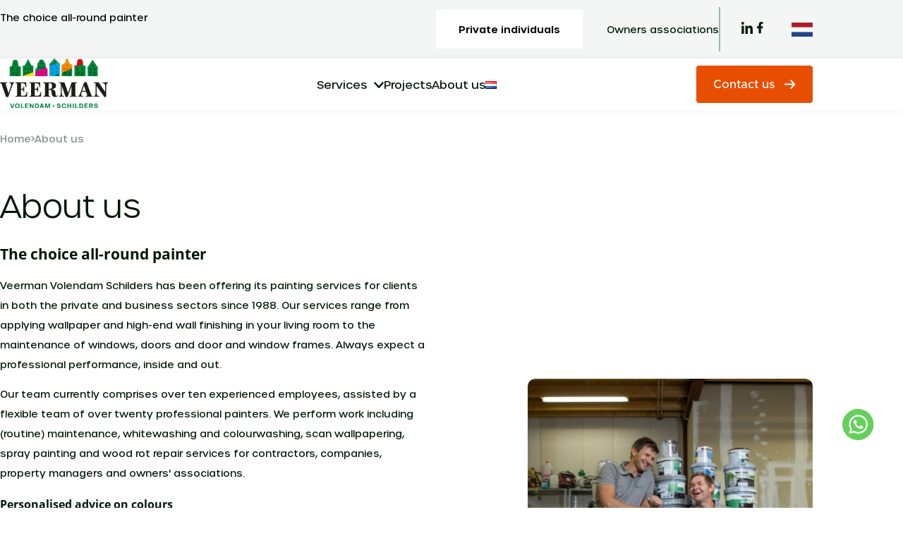

--- FILE ---
content_type: text/html; charset=UTF-8
request_url: https://www.veermanvolendam.nl/en/about-us/
body_size: 11530
content:
<!doctype html>
<html lang="en-GB">

<head>
    <meta charset="UTF-8">
    <meta name="viewport" content="width=device-width, initial-scale=1, user-scalable = yes">
    <meta http-equiv="X-UA-Compatible" content="IE=edge" />
    <link rel="profile" href="http://gmpg.org/xfn/11">
    <link rel="stylesheet" href="https://www.veermanvolendam.nl/wp-content/themes/veerman-schilders/assets/css/feedback.css">
    <title>About us - Veerman Volendam</title>

    <meta name='robots' content='index, follow, max-image-preview:large, max-snippet:-1, max-video-preview:-1' />
<link rel="alternate" href="https://www.veermanvolendam.nl/over-ons/" hreflang="nl" />
<link rel="alternate" href="https://www.veermanvolendam.nl/en/about-us/" hreflang="en" />

	<!-- This site is optimized with the Yoast SEO Premium plugin v19.6 (Yoast SEO v26.8) - https://yoast.com/product/yoast-seo-premium-wordpress/ -->
	<title>About us - Veerman Volendam</title>
	<link rel="canonical" href="https://www.veermanvolendam.nl/en/about-us/" />
	<meta property="og:locale" content="en_GB" />
	<meta property="og:locale:alternate" content="nl_NL" />
	<meta property="og:type" content="article" />
	<meta property="og:title" content="About us" />
	<meta property="og:url" content="https://www.veermanvolendam.nl/en/about-us/" />
	<meta property="og:site_name" content="Veerman Volendam" />
	<meta property="article:modified_time" content="2023-04-11T14:49:30+00:00" />
	<meta name="twitter:card" content="summary_large_image" />
	<script type="application/ld+json" class="yoast-schema-graph">{"@context":"https://schema.org","@graph":[{"@type":"WebPage","@id":"https://www.veermanvolendam.nl/en/about-us/","url":"https://www.veermanvolendam.nl/en/about-us/","name":"About us - Veerman Volendam","isPartOf":{"@id":"https://www.veermanvolendam.nl/en/homepage/#website"},"datePublished":"2023-04-11T13:28:31+00:00","dateModified":"2023-04-11T14:49:30+00:00","breadcrumb":{"@id":"https://www.veermanvolendam.nl/en/about-us/#breadcrumb"},"inLanguage":"en-GB","potentialAction":[{"@type":"ReadAction","target":["https://www.veermanvolendam.nl/en/about-us/"]}]},{"@type":"BreadcrumbList","@id":"https://www.veermanvolendam.nl/en/about-us/#breadcrumb","itemListElement":[{"@type":"ListItem","position":1,"name":"Home","item":"https://www.veermanvolendam.nl/en/homepage/"},{"@type":"ListItem","position":2,"name":"About us"}]},{"@type":"WebSite","@id":"https://www.veermanvolendam.nl/en/homepage/#website","url":"https://www.veermanvolendam.nl/en/homepage/","name":"Veerman Volendam","description":"","potentialAction":[{"@type":"SearchAction","target":{"@type":"EntryPoint","urlTemplate":"https://www.veermanvolendam.nl/en/homepage/?s={search_term_string}"},"query-input":{"@type":"PropertyValueSpecification","valueRequired":true,"valueName":"search_term_string"}}],"inLanguage":"en-GB"}]}</script>
	<!-- / Yoast SEO Premium plugin. -->


		<!-- This site uses the Google Analytics by MonsterInsights plugin v9.9.0 - Using Analytics tracking - https://www.monsterinsights.com/ -->
							<script src="//www.googletagmanager.com/gtag/js?id=G-5P0EP09M0P"  data-cfasync="false" data-wpfc-render="false" type="text/javascript" async></script>
			<script data-cfasync="false" data-wpfc-render="false" type="text/javascript">
				var mi_version = '9.9.0';
				var mi_track_user = true;
				var mi_no_track_reason = '';
								var MonsterInsightsDefaultLocations = {"page_location":"https:\/\/www.veermanvolendam.nl\/en\/about-us\/"};
								if ( typeof MonsterInsightsPrivacyGuardFilter === 'function' ) {
					var MonsterInsightsLocations = (typeof MonsterInsightsExcludeQuery === 'object') ? MonsterInsightsPrivacyGuardFilter( MonsterInsightsExcludeQuery ) : MonsterInsightsPrivacyGuardFilter( MonsterInsightsDefaultLocations );
				} else {
					var MonsterInsightsLocations = (typeof MonsterInsightsExcludeQuery === 'object') ? MonsterInsightsExcludeQuery : MonsterInsightsDefaultLocations;
				}

								var disableStrs = [
										'ga-disable-G-5P0EP09M0P',
									];

				/* Function to detect opted out users */
				function __gtagTrackerIsOptedOut() {
					for (var index = 0; index < disableStrs.length; index++) {
						if (document.cookie.indexOf(disableStrs[index] + '=true') > -1) {
							return true;
						}
					}

					return false;
				}

				/* Disable tracking if the opt-out cookie exists. */
				if (__gtagTrackerIsOptedOut()) {
					for (var index = 0; index < disableStrs.length; index++) {
						window[disableStrs[index]] = true;
					}
				}

				/* Opt-out function */
				function __gtagTrackerOptout() {
					for (var index = 0; index < disableStrs.length; index++) {
						document.cookie = disableStrs[index] + '=true; expires=Thu, 31 Dec 2099 23:59:59 UTC; path=/';
						window[disableStrs[index]] = true;
					}
				}

				if ('undefined' === typeof gaOptout) {
					function gaOptout() {
						__gtagTrackerOptout();
					}
				}
								window.dataLayer = window.dataLayer || [];

				window.MonsterInsightsDualTracker = {
					helpers: {},
					trackers: {},
				};
				if (mi_track_user) {
					function __gtagDataLayer() {
						dataLayer.push(arguments);
					}

					function __gtagTracker(type, name, parameters) {
						if (!parameters) {
							parameters = {};
						}

						if (parameters.send_to) {
							__gtagDataLayer.apply(null, arguments);
							return;
						}

						if (type === 'event') {
														parameters.send_to = monsterinsights_frontend.v4_id;
							var hookName = name;
							if (typeof parameters['event_category'] !== 'undefined') {
								hookName = parameters['event_category'] + ':' + name;
							}

							if (typeof MonsterInsightsDualTracker.trackers[hookName] !== 'undefined') {
								MonsterInsightsDualTracker.trackers[hookName](parameters);
							} else {
								__gtagDataLayer('event', name, parameters);
							}
							
						} else {
							__gtagDataLayer.apply(null, arguments);
						}
					}

					__gtagTracker('js', new Date());
					__gtagTracker('set', {
						'developer_id.dZGIzZG': true,
											});
					if ( MonsterInsightsLocations.page_location ) {
						__gtagTracker('set', MonsterInsightsLocations);
					}
										__gtagTracker('config', 'G-5P0EP09M0P', {"forceSSL":"true","link_attribution":"true"} );
										window.gtag = __gtagTracker;										(function () {
						/* https://developers.google.com/analytics/devguides/collection/analyticsjs/ */
						/* ga and __gaTracker compatibility shim. */
						var noopfn = function () {
							return null;
						};
						var newtracker = function () {
							return new Tracker();
						};
						var Tracker = function () {
							return null;
						};
						var p = Tracker.prototype;
						p.get = noopfn;
						p.set = noopfn;
						p.send = function () {
							var args = Array.prototype.slice.call(arguments);
							args.unshift('send');
							__gaTracker.apply(null, args);
						};
						var __gaTracker = function () {
							var len = arguments.length;
							if (len === 0) {
								return;
							}
							var f = arguments[len - 1];
							if (typeof f !== 'object' || f === null || typeof f.hitCallback !== 'function') {
								if ('send' === arguments[0]) {
									var hitConverted, hitObject = false, action;
									if ('event' === arguments[1]) {
										if ('undefined' !== typeof arguments[3]) {
											hitObject = {
												'eventAction': arguments[3],
												'eventCategory': arguments[2],
												'eventLabel': arguments[4],
												'value': arguments[5] ? arguments[5] : 1,
											}
										}
									}
									if ('pageview' === arguments[1]) {
										if ('undefined' !== typeof arguments[2]) {
											hitObject = {
												'eventAction': 'page_view',
												'page_path': arguments[2],
											}
										}
									}
									if (typeof arguments[2] === 'object') {
										hitObject = arguments[2];
									}
									if (typeof arguments[5] === 'object') {
										Object.assign(hitObject, arguments[5]);
									}
									if ('undefined' !== typeof arguments[1].hitType) {
										hitObject = arguments[1];
										if ('pageview' === hitObject.hitType) {
											hitObject.eventAction = 'page_view';
										}
									}
									if (hitObject) {
										action = 'timing' === arguments[1].hitType ? 'timing_complete' : hitObject.eventAction;
										hitConverted = mapArgs(hitObject);
										__gtagTracker('event', action, hitConverted);
									}
								}
								return;
							}

							function mapArgs(args) {
								var arg, hit = {};
								var gaMap = {
									'eventCategory': 'event_category',
									'eventAction': 'event_action',
									'eventLabel': 'event_label',
									'eventValue': 'event_value',
									'nonInteraction': 'non_interaction',
									'timingCategory': 'event_category',
									'timingVar': 'name',
									'timingValue': 'value',
									'timingLabel': 'event_label',
									'page': 'page_path',
									'location': 'page_location',
									'title': 'page_title',
									'referrer' : 'page_referrer',
								};
								for (arg in args) {
																		if (!(!args.hasOwnProperty(arg) || !gaMap.hasOwnProperty(arg))) {
										hit[gaMap[arg]] = args[arg];
									} else {
										hit[arg] = args[arg];
									}
								}
								return hit;
							}

							try {
								f.hitCallback();
							} catch (ex) {
							}
						};
						__gaTracker.create = newtracker;
						__gaTracker.getByName = newtracker;
						__gaTracker.getAll = function () {
							return [];
						};
						__gaTracker.remove = noopfn;
						__gaTracker.loaded = true;
						window['__gaTracker'] = __gaTracker;
					})();
									} else {
										console.log("");
					(function () {
						function __gtagTracker() {
							return null;
						}

						window['__gtagTracker'] = __gtagTracker;
						window['gtag'] = __gtagTracker;
					})();
									}
			</script>
			
							<!-- / Google Analytics by MonsterInsights -->
		<style id='wp-img-auto-sizes-contain-inline-css' type='text/css'>
img:is([sizes=auto i],[sizes^="auto," i]){contain-intrinsic-size:3000px 1500px}
/*# sourceURL=wp-img-auto-sizes-contain-inline-css */
</style>
<style id='wp-block-library-inline-css' type='text/css'>
:root{--wp-block-synced-color:#7a00df;--wp-block-synced-color--rgb:122,0,223;--wp-bound-block-color:var(--wp-block-synced-color);--wp-editor-canvas-background:#ddd;--wp-admin-theme-color:#007cba;--wp-admin-theme-color--rgb:0,124,186;--wp-admin-theme-color-darker-10:#006ba1;--wp-admin-theme-color-darker-10--rgb:0,107,160.5;--wp-admin-theme-color-darker-20:#005a87;--wp-admin-theme-color-darker-20--rgb:0,90,135;--wp-admin-border-width-focus:2px}@media (min-resolution:192dpi){:root{--wp-admin-border-width-focus:1.5px}}.wp-element-button{cursor:pointer}:root .has-very-light-gray-background-color{background-color:#eee}:root .has-very-dark-gray-background-color{background-color:#313131}:root .has-very-light-gray-color{color:#eee}:root .has-very-dark-gray-color{color:#313131}:root .has-vivid-green-cyan-to-vivid-cyan-blue-gradient-background{background:linear-gradient(135deg,#00d084,#0693e3)}:root .has-purple-crush-gradient-background{background:linear-gradient(135deg,#34e2e4,#4721fb 50%,#ab1dfe)}:root .has-hazy-dawn-gradient-background{background:linear-gradient(135deg,#faaca8,#dad0ec)}:root .has-subdued-olive-gradient-background{background:linear-gradient(135deg,#fafae1,#67a671)}:root .has-atomic-cream-gradient-background{background:linear-gradient(135deg,#fdd79a,#004a59)}:root .has-nightshade-gradient-background{background:linear-gradient(135deg,#330968,#31cdcf)}:root .has-midnight-gradient-background{background:linear-gradient(135deg,#020381,#2874fc)}:root{--wp--preset--font-size--normal:16px;--wp--preset--font-size--huge:42px}.has-regular-font-size{font-size:1em}.has-larger-font-size{font-size:2.625em}.has-normal-font-size{font-size:var(--wp--preset--font-size--normal)}.has-huge-font-size{font-size:var(--wp--preset--font-size--huge)}.has-text-align-center{text-align:center}.has-text-align-left{text-align:left}.has-text-align-right{text-align:right}.has-fit-text{white-space:nowrap!important}#end-resizable-editor-section{display:none}.aligncenter{clear:both}.items-justified-left{justify-content:flex-start}.items-justified-center{justify-content:center}.items-justified-right{justify-content:flex-end}.items-justified-space-between{justify-content:space-between}.screen-reader-text{border:0;clip-path:inset(50%);height:1px;margin:-1px;overflow:hidden;padding:0;position:absolute;width:1px;word-wrap:normal!important}.screen-reader-text:focus{background-color:#ddd;clip-path:none;color:#444;display:block;font-size:1em;height:auto;left:5px;line-height:normal;padding:15px 23px 14px;text-decoration:none;top:5px;width:auto;z-index:100000}html :where(.has-border-color){border-style:solid}html :where([style*=border-top-color]){border-top-style:solid}html :where([style*=border-right-color]){border-right-style:solid}html :where([style*=border-bottom-color]){border-bottom-style:solid}html :where([style*=border-left-color]){border-left-style:solid}html :where([style*=border-width]){border-style:solid}html :where([style*=border-top-width]){border-top-style:solid}html :where([style*=border-right-width]){border-right-style:solid}html :where([style*=border-bottom-width]){border-bottom-style:solid}html :where([style*=border-left-width]){border-left-style:solid}html :where(img[class*=wp-image-]){height:auto;max-width:100%}:where(figure){margin:0 0 1em}html :where(.is-position-sticky){--wp-admin--admin-bar--position-offset:var(--wp-admin--admin-bar--height,0px)}@media screen and (max-width:600px){html :where(.is-position-sticky){--wp-admin--admin-bar--position-offset:0px}}

/*# sourceURL=wp-block-library-inline-css */
</style><style id='global-styles-inline-css' type='text/css'>
:root{--wp--preset--aspect-ratio--square: 1;--wp--preset--aspect-ratio--4-3: 4/3;--wp--preset--aspect-ratio--3-4: 3/4;--wp--preset--aspect-ratio--3-2: 3/2;--wp--preset--aspect-ratio--2-3: 2/3;--wp--preset--aspect-ratio--16-9: 16/9;--wp--preset--aspect-ratio--9-16: 9/16;--wp--preset--color--black: #000000;--wp--preset--color--cyan-bluish-gray: #abb8c3;--wp--preset--color--white: #ffffff;--wp--preset--color--pale-pink: #f78da7;--wp--preset--color--vivid-red: #cf2e2e;--wp--preset--color--luminous-vivid-orange: #ff6900;--wp--preset--color--luminous-vivid-amber: #fcb900;--wp--preset--color--light-green-cyan: #7bdcb5;--wp--preset--color--vivid-green-cyan: #00d084;--wp--preset--color--pale-cyan-blue: #8ed1fc;--wp--preset--color--vivid-cyan-blue: #0693e3;--wp--preset--color--vivid-purple: #9b51e0;--wp--preset--gradient--vivid-cyan-blue-to-vivid-purple: linear-gradient(135deg,rgb(6,147,227) 0%,rgb(155,81,224) 100%);--wp--preset--gradient--light-green-cyan-to-vivid-green-cyan: linear-gradient(135deg,rgb(122,220,180) 0%,rgb(0,208,130) 100%);--wp--preset--gradient--luminous-vivid-amber-to-luminous-vivid-orange: linear-gradient(135deg,rgb(252,185,0) 0%,rgb(255,105,0) 100%);--wp--preset--gradient--luminous-vivid-orange-to-vivid-red: linear-gradient(135deg,rgb(255,105,0) 0%,rgb(207,46,46) 100%);--wp--preset--gradient--very-light-gray-to-cyan-bluish-gray: linear-gradient(135deg,rgb(238,238,238) 0%,rgb(169,184,195) 100%);--wp--preset--gradient--cool-to-warm-spectrum: linear-gradient(135deg,rgb(74,234,220) 0%,rgb(151,120,209) 20%,rgb(207,42,186) 40%,rgb(238,44,130) 60%,rgb(251,105,98) 80%,rgb(254,248,76) 100%);--wp--preset--gradient--blush-light-purple: linear-gradient(135deg,rgb(255,206,236) 0%,rgb(152,150,240) 100%);--wp--preset--gradient--blush-bordeaux: linear-gradient(135deg,rgb(254,205,165) 0%,rgb(254,45,45) 50%,rgb(107,0,62) 100%);--wp--preset--gradient--luminous-dusk: linear-gradient(135deg,rgb(255,203,112) 0%,rgb(199,81,192) 50%,rgb(65,88,208) 100%);--wp--preset--gradient--pale-ocean: linear-gradient(135deg,rgb(255,245,203) 0%,rgb(182,227,212) 50%,rgb(51,167,181) 100%);--wp--preset--gradient--electric-grass: linear-gradient(135deg,rgb(202,248,128) 0%,rgb(113,206,126) 100%);--wp--preset--gradient--midnight: linear-gradient(135deg,rgb(2,3,129) 0%,rgb(40,116,252) 100%);--wp--preset--font-size--small: 13px;--wp--preset--font-size--medium: 20px;--wp--preset--font-size--large: 36px;--wp--preset--font-size--x-large: 42px;--wp--preset--spacing--20: 0.44rem;--wp--preset--spacing--30: 0.67rem;--wp--preset--spacing--40: 1rem;--wp--preset--spacing--50: 1.5rem;--wp--preset--spacing--60: 2.25rem;--wp--preset--spacing--70: 3.38rem;--wp--preset--spacing--80: 5.06rem;--wp--preset--shadow--natural: 6px 6px 9px rgba(0, 0, 0, 0.2);--wp--preset--shadow--deep: 12px 12px 50px rgba(0, 0, 0, 0.4);--wp--preset--shadow--sharp: 6px 6px 0px rgba(0, 0, 0, 0.2);--wp--preset--shadow--outlined: 6px 6px 0px -3px rgb(255, 255, 255), 6px 6px rgb(0, 0, 0);--wp--preset--shadow--crisp: 6px 6px 0px rgb(0, 0, 0);}:where(.is-layout-flex){gap: 0.5em;}:where(.is-layout-grid){gap: 0.5em;}body .is-layout-flex{display: flex;}.is-layout-flex{flex-wrap: wrap;align-items: center;}.is-layout-flex > :is(*, div){margin: 0;}body .is-layout-grid{display: grid;}.is-layout-grid > :is(*, div){margin: 0;}:where(.wp-block-columns.is-layout-flex){gap: 2em;}:where(.wp-block-columns.is-layout-grid){gap: 2em;}:where(.wp-block-post-template.is-layout-flex){gap: 1.25em;}:where(.wp-block-post-template.is-layout-grid){gap: 1.25em;}.has-black-color{color: var(--wp--preset--color--black) !important;}.has-cyan-bluish-gray-color{color: var(--wp--preset--color--cyan-bluish-gray) !important;}.has-white-color{color: var(--wp--preset--color--white) !important;}.has-pale-pink-color{color: var(--wp--preset--color--pale-pink) !important;}.has-vivid-red-color{color: var(--wp--preset--color--vivid-red) !important;}.has-luminous-vivid-orange-color{color: var(--wp--preset--color--luminous-vivid-orange) !important;}.has-luminous-vivid-amber-color{color: var(--wp--preset--color--luminous-vivid-amber) !important;}.has-light-green-cyan-color{color: var(--wp--preset--color--light-green-cyan) !important;}.has-vivid-green-cyan-color{color: var(--wp--preset--color--vivid-green-cyan) !important;}.has-pale-cyan-blue-color{color: var(--wp--preset--color--pale-cyan-blue) !important;}.has-vivid-cyan-blue-color{color: var(--wp--preset--color--vivid-cyan-blue) !important;}.has-vivid-purple-color{color: var(--wp--preset--color--vivid-purple) !important;}.has-black-background-color{background-color: var(--wp--preset--color--black) !important;}.has-cyan-bluish-gray-background-color{background-color: var(--wp--preset--color--cyan-bluish-gray) !important;}.has-white-background-color{background-color: var(--wp--preset--color--white) !important;}.has-pale-pink-background-color{background-color: var(--wp--preset--color--pale-pink) !important;}.has-vivid-red-background-color{background-color: var(--wp--preset--color--vivid-red) !important;}.has-luminous-vivid-orange-background-color{background-color: var(--wp--preset--color--luminous-vivid-orange) !important;}.has-luminous-vivid-amber-background-color{background-color: var(--wp--preset--color--luminous-vivid-amber) !important;}.has-light-green-cyan-background-color{background-color: var(--wp--preset--color--light-green-cyan) !important;}.has-vivid-green-cyan-background-color{background-color: var(--wp--preset--color--vivid-green-cyan) !important;}.has-pale-cyan-blue-background-color{background-color: var(--wp--preset--color--pale-cyan-blue) !important;}.has-vivid-cyan-blue-background-color{background-color: var(--wp--preset--color--vivid-cyan-blue) !important;}.has-vivid-purple-background-color{background-color: var(--wp--preset--color--vivid-purple) !important;}.has-black-border-color{border-color: var(--wp--preset--color--black) !important;}.has-cyan-bluish-gray-border-color{border-color: var(--wp--preset--color--cyan-bluish-gray) !important;}.has-white-border-color{border-color: var(--wp--preset--color--white) !important;}.has-pale-pink-border-color{border-color: var(--wp--preset--color--pale-pink) !important;}.has-vivid-red-border-color{border-color: var(--wp--preset--color--vivid-red) !important;}.has-luminous-vivid-orange-border-color{border-color: var(--wp--preset--color--luminous-vivid-orange) !important;}.has-luminous-vivid-amber-border-color{border-color: var(--wp--preset--color--luminous-vivid-amber) !important;}.has-light-green-cyan-border-color{border-color: var(--wp--preset--color--light-green-cyan) !important;}.has-vivid-green-cyan-border-color{border-color: var(--wp--preset--color--vivid-green-cyan) !important;}.has-pale-cyan-blue-border-color{border-color: var(--wp--preset--color--pale-cyan-blue) !important;}.has-vivid-cyan-blue-border-color{border-color: var(--wp--preset--color--vivid-cyan-blue) !important;}.has-vivid-purple-border-color{border-color: var(--wp--preset--color--vivid-purple) !important;}.has-vivid-cyan-blue-to-vivid-purple-gradient-background{background: var(--wp--preset--gradient--vivid-cyan-blue-to-vivid-purple) !important;}.has-light-green-cyan-to-vivid-green-cyan-gradient-background{background: var(--wp--preset--gradient--light-green-cyan-to-vivid-green-cyan) !important;}.has-luminous-vivid-amber-to-luminous-vivid-orange-gradient-background{background: var(--wp--preset--gradient--luminous-vivid-amber-to-luminous-vivid-orange) !important;}.has-luminous-vivid-orange-to-vivid-red-gradient-background{background: var(--wp--preset--gradient--luminous-vivid-orange-to-vivid-red) !important;}.has-very-light-gray-to-cyan-bluish-gray-gradient-background{background: var(--wp--preset--gradient--very-light-gray-to-cyan-bluish-gray) !important;}.has-cool-to-warm-spectrum-gradient-background{background: var(--wp--preset--gradient--cool-to-warm-spectrum) !important;}.has-blush-light-purple-gradient-background{background: var(--wp--preset--gradient--blush-light-purple) !important;}.has-blush-bordeaux-gradient-background{background: var(--wp--preset--gradient--blush-bordeaux) !important;}.has-luminous-dusk-gradient-background{background: var(--wp--preset--gradient--luminous-dusk) !important;}.has-pale-ocean-gradient-background{background: var(--wp--preset--gradient--pale-ocean) !important;}.has-electric-grass-gradient-background{background: var(--wp--preset--gradient--electric-grass) !important;}.has-midnight-gradient-background{background: var(--wp--preset--gradient--midnight) !important;}.has-small-font-size{font-size: var(--wp--preset--font-size--small) !important;}.has-medium-font-size{font-size: var(--wp--preset--font-size--medium) !important;}.has-large-font-size{font-size: var(--wp--preset--font-size--large) !important;}.has-x-large-font-size{font-size: var(--wp--preset--font-size--x-large) !important;}
/*# sourceURL=global-styles-inline-css */
</style>

<style id='classic-theme-styles-inline-css' type='text/css'>
/*! This file is auto-generated */
.wp-block-button__link{color:#fff;background-color:#32373c;border-radius:9999px;box-shadow:none;text-decoration:none;padding:calc(.667em + 2px) calc(1.333em + 2px);font-size:1.125em}.wp-block-file__button{background:#32373c;color:#fff;text-decoration:none}
/*# sourceURL=/wp-includes/css/classic-themes.min.css */
</style>
<link rel='stylesheet' id='search-filter-plugin-styles-css' href='https://www.veermanvolendam.nl/wp-content/plugins/search-filter-pro/public/assets/css/search-filter.min.css?ver=2.5.19' type='text/css' media='all' />
<link rel='stylesheet' id='style-css' href='https://www.veermanvolendam.nl/wp-content/themes/veerman-schilders/assets/css/dist/themes.min.css?ver=20230221095907' type='text/css' media='all' />
<script type="text/javascript" src="https://www.veermanvolendam.nl/wp-content/plugins/google-analytics-for-wordpress/assets/js/frontend-gtag.min.js?ver=9.9.0" id="monsterinsights-frontend-script-js" async="async" data-wp-strategy="async"></script>
<script data-cfasync="false" data-wpfc-render="false" type="text/javascript" id='monsterinsights-frontend-script-js-extra'>/* <![CDATA[ */
var monsterinsights_frontend = {"js_events_tracking":"true","download_extensions":"doc,pdf,ppt,zip,xls,docx,pptx,xlsx","inbound_paths":"[{\"path\":\"\\\/go\\\/\",\"label\":\"affiliate\"},{\"path\":\"\\\/recommend\\\/\",\"label\":\"affiliate\"}]","home_url":"https:\/\/www.veermanvolendam.nl","hash_tracking":"false","v4_id":"G-5P0EP09M0P"};/* ]]> */
</script>
<script type="text/javascript" src="https://www.veermanvolendam.nl/wp-includes/js/jquery/jquery.min.js?ver=3.7.1" id="jquery-core-js"></script>
<script type="text/javascript" src="https://www.veermanvolendam.nl/wp-includes/js/jquery/jquery-migrate.min.js?ver=3.4.1" id="jquery-migrate-js"></script>
<script type="text/javascript" id="search-filter-plugin-build-js-extra">
/* <![CDATA[ */
var SF_LDATA = {"ajax_url":"https://www.veermanvolendam.nl/wp-admin/admin-ajax.php","home_url":"https://www.veermanvolendam.nl/","extensions":[]};
//# sourceURL=search-filter-plugin-build-js-extra
/* ]]> */
</script>
<script type="text/javascript" src="https://www.veermanvolendam.nl/wp-content/plugins/search-filter-pro/public/assets/js/search-filter-build.min.js?ver=2.5.19" id="search-filter-plugin-build-js"></script>
<script type="text/javascript" src="https://www.veermanvolendam.nl/wp-content/plugins/search-filter-pro/public/assets/js/chosen.jquery.min.js?ver=2.5.19" id="search-filter-plugin-chosen-js"></script>
<link rel="https://api.w.org/" href="https://www.veermanvolendam.nl/wp-json/" /><link rel="alternate" title="JSON" type="application/json" href="https://www.veermanvolendam.nl/wp-json/wp/v2/pages/6938" /><link rel="icon" href="https://www.veermanvolendam.nl/wp-content/uploads/2023/01/cropped-site-favicon-32x32.webp" sizes="32x32" />
<link rel="icon" href="https://www.veermanvolendam.nl/wp-content/uploads/2023/01/cropped-site-favicon-192x192.webp" sizes="192x192" />
<link rel="apple-touch-icon" href="https://www.veermanvolendam.nl/wp-content/uploads/2023/01/cropped-site-favicon-180x180.webp" />
<meta name="msapplication-TileImage" content="https://www.veermanvolendam.nl/wp-content/uploads/2023/01/cropped-site-favicon-270x270.webp" />
		<style type="text/css" id="wp-custom-css">
			ul.language li.lang-item-en {
    background: url(https://www.veermanvolendam.nl/wp-content/uploads/2023/04/Flag_of_the_United_Kingdom.png) no-repeat;
	background-size: cover;
	background-position: center center;
}
ul.language li.lang-item-nl {
	background:url(https://www.veermanvolendam.nl/wp-content/uploads/2023/04/Flag_of_the_Netherlands.png) no-repeat; 
	background-size:cover;
	background-position:center center;
}
ul.language li {
    width: 30px;
    height: 20px;
    background: blue;
}
ul.language li a {
    color: transparent;
	    display: block;
    width: 100%;
    height: 100%;
}
ul.language li.current-lang {
    display: none;
}
ul.language {
    display: flex;
    list-style-type: none;
    margin: 0;
}

.site-header .top-header .container .col-right .social-media {
	display: flex !important;
	padding-right:16px;
}

@media (min-width:1160px) {
	.site-header .top-header .container .col-right .social-media {
		padding-right: 0;
	}
}		</style>
		</head>


<body class="wp-singular page-template page-template-templates page-template-over-ons page-template-templatesover-ons-php page page-id-6938 wp-theme-veerman-schilders">

    <div id="page" class="site" data-base_url="https://www.veermanvolendam.nl" data-sub_dienstent='["Scan wallpapering","Whitewashing and Colourwashing","Multi-year scheduling","High-end wall finishing","Wallpapering","Spray painting","Wood rot repair and cleaning","Interior and external paint work"]' data-sub_diensten_slug='["scan-wallpapering","whitewashing-and-colourwashing","multi-year-scheduling","high-end-wall-finishing","wallpapering","spray-painting","wood-rot-repair-and-cleaning","interior-and-external-paint-work"]'>
        <!-- #page: the closing tag is in header.php -->
        <!-- <div id="page"> -->
        <header id="masthead" class="site-header">
            <div class="top-header">
                <div class="container flex">
                    <div class="col-left">
                        <div class="text-left">
                            <p>The choice all-round painter</p>
                        </div>
                    </div>
                    <div class="col-right flex">
                        <div class="text-tab flex">
                                                                                                <p>Private individuals</p>
                                                                    <p><a href="https://www.veermanvolendam.nl/en/vve/">Owners associations</a></p>
                                                                                    </div>
                        <div class="social-media">
                            <a href="https://www.linkedin.com/pub/cor-veerman/a7/945/86a" target="__blank"><img class="linked-icon" src="https://www.veermanvolendam.nl/wp-content/themes/veerman-schilders/src/img/Icon-awesome-linkedin-in-black.svg"></a>
                            <a href="https://www.facebook.com/pages/Schildersbedrijf-Veerman-Volendam/351867358179944" target="__blank"><img class="fb-icon" src="https://www.veermanvolendam.nl/wp-content/themes/veerman-schilders/src/img/Icon-awesome-facebook-f-black.svg"></a>
                            <ul class="language">
                            	<li class="lang-item lang-item-28 lang-item-nl lang-item-first"><a  lang="nl-NL" hreflang="nl-NL" href="https://www.veermanvolendam.nl/over-ons/">Nederlands</a></li>
	<li class="lang-item lang-item-31 lang-item-en current-lang"><a  lang="en-GB" hreflang="en-GB" href="https://www.veermanvolendam.nl/en/about-us/">English</a></li>
                            </ul>
                        </div>
                    </div>
                </div>
            </div>

        </header><!-- #masthead -->

        <div class="header">
            <div class="container flex main-header">
                <div class="col-3">
                                            <a href="https://www.veermanvolendam.nl/en/homepage/">
                                                                        <img class="header-logo" src="https://www.veermanvolendam.nl/wp-content/uploads/2023/01/logo.svg" alt="logo">
                                            </a>
                </div>
                <div class="col-6 col-menu">
                    <div class="menu-hoofdmenu-en-container"><ul id="menu-hoofdmenu-en" class="menu"><li id="menu-item-7075" class="menu-item menu-item-type-post_type menu-item-object-page menu-item-has-children menu-item-7075"><a href="https://www.veermanvolendam.nl/en/services/">Services</a>
<ul class="sub-menu">
	<li id="menu-item-7080" class="menu-item menu-item-type-post_type menu-item-object-dienst menu-item-7080"><a href="https://www.veermanvolendam.nl/en/dienst/interior-and-external-paint-work/">Interior and external paint work</a></li>
	<li id="menu-item-7086" class="menu-item menu-item-type-post_type menu-item-object-dienst menu-item-7086"><a href="https://www.veermanvolendam.nl/en/dienst/wood-rot-repair-and-cleaning/">Wood rot repair and cleaning</a></li>
	<li id="menu-item-7083" class="menu-item menu-item-type-post_type menu-item-object-dienst menu-item-7083"><a href="https://www.veermanvolendam.nl/en/dienst/spray-painting/">Spray painting</a></li>
	<li id="menu-item-7084" class="menu-item menu-item-type-post_type menu-item-object-dienst menu-item-7084"><a href="https://www.veermanvolendam.nl/en/dienst/wallpapering/">Wallpapering</a></li>
	<li id="menu-item-7079" class="menu-item menu-item-type-post_type menu-item-object-dienst menu-item-7079"><a href="https://www.veermanvolendam.nl/en/dienst/high-end-wall-finishing/">High-end wall finishing</a></li>
	<li id="menu-item-7081" class="menu-item menu-item-type-post_type menu-item-object-dienst menu-item-7081"><a href="https://www.veermanvolendam.nl/en/dienst/multi-year-scheduling/">Multi-year scheduling</a></li>
	<li id="menu-item-7085" class="menu-item menu-item-type-post_type menu-item-object-dienst menu-item-7085"><a href="https://www.veermanvolendam.nl/en/dienst/whitewashing-and-colourwashing/">Whitewashing and Colourwashing</a></li>
	<li id="menu-item-7082" class="menu-item menu-item-type-post_type menu-item-object-dienst menu-item-7082"><a href="https://www.veermanvolendam.nl/en/dienst/scan-wallpapering/">Scan wallpapering</a></li>
</ul>
</li>
<li id="menu-item-7077" class="menu-item menu-item-type-post_type menu-item-object-page menu-item-7077"><a href="https://www.veermanvolendam.nl/en/projects/">Projects</a></li>
<li id="menu-item-7076" class="menu-item menu-item-type-post_type menu-item-object-page current-menu-item page_item page-item-6938 current_page_item menu-item-7076"><a href="https://www.veermanvolendam.nl/en/about-us/" aria-current="page">About us</a></li>
<li id="menu-item-7078-nl" class="lang-item lang-item-28 lang-item-nl lang-item-first menu-item menu-item-type-custom menu-item-object-custom menu-item-7078-nl"><a href="https://www.veermanvolendam.nl/over-ons/" hreflang="nl-NL" lang="nl-NL"><img src="[data-uri]" alt="Nederlands" width="16" height="11" style="width: 16px; height: 11px;" /></a></li>
</ul></div>                </div>
                <div class="col-3 wrapper-button">
                    <a href="https://www.veermanvolendam.nl/en/contact/" class="button-contact" target="">
                        Contact us                        <img src="https://www.veermanvolendam.nl/wp-content/themes/veerman-schilders/src/img/Icon feather-arrow-up-right.svg">
                    </a>
                </div>
                <div class="hamburger flex">
                    <div class="social-media flex">
                        <a href="mailto:info@veermanvolendam.nl"><img class="icon-linked" src="https://www.veermanvolendam.nl/wp-content/themes/veerman-schilders/src/img/mail-icon-header.svg"></a>
                        <a href="tel:0299321530"><img class="icon-fb" src="https://www.veermanvolendam.nl/wp-content/themes/veerman-schilders/src/img/call-icon-header.svg"></a>
                    </div>
                    <img class="js-hamburger-menu-mobile hamburger-menu-mobile" src="https://www.veermanvolendam.nl/wp-content/themes/veerman-schilders/src/img/hamburger.svg">
                    <img class="js-close-hamburger-menu-mobile close-hamburger-menu-mobile" src="https://www.veermanvolendam.nl/wp-content/themes/veerman-schilders/src/img/close-hamburger.svg">
                </div>
            </div>

            <div class="container dropdown-menu-mobile js-dropdown-menu-mobile">
                <div class="menu-hoofdmenu-en-container"><ul id="menu-hoofdmenu-en-1" class="menu"><li class="menu-item menu-item-type-post_type menu-item-object-page menu-item-has-children menu-item-7075"><a href="https://www.veermanvolendam.nl/en/services/">Services</a>
<ul class="sub-menu">
	<li class="menu-item menu-item-type-post_type menu-item-object-dienst menu-item-7080"><a href="https://www.veermanvolendam.nl/en/dienst/interior-and-external-paint-work/">Interior and external paint work</a></li>
	<li class="menu-item menu-item-type-post_type menu-item-object-dienst menu-item-7086"><a href="https://www.veermanvolendam.nl/en/dienst/wood-rot-repair-and-cleaning/">Wood rot repair and cleaning</a></li>
	<li class="menu-item menu-item-type-post_type menu-item-object-dienst menu-item-7083"><a href="https://www.veermanvolendam.nl/en/dienst/spray-painting/">Spray painting</a></li>
	<li class="menu-item menu-item-type-post_type menu-item-object-dienst menu-item-7084"><a href="https://www.veermanvolendam.nl/en/dienst/wallpapering/">Wallpapering</a></li>
	<li class="menu-item menu-item-type-post_type menu-item-object-dienst menu-item-7079"><a href="https://www.veermanvolendam.nl/en/dienst/high-end-wall-finishing/">High-end wall finishing</a></li>
	<li class="menu-item menu-item-type-post_type menu-item-object-dienst menu-item-7081"><a href="https://www.veermanvolendam.nl/en/dienst/multi-year-scheduling/">Multi-year scheduling</a></li>
	<li class="menu-item menu-item-type-post_type menu-item-object-dienst menu-item-7085"><a href="https://www.veermanvolendam.nl/en/dienst/whitewashing-and-colourwashing/">Whitewashing and Colourwashing</a></li>
	<li class="menu-item menu-item-type-post_type menu-item-object-dienst menu-item-7082"><a href="https://www.veermanvolendam.nl/en/dienst/scan-wallpapering/">Scan wallpapering</a></li>
</ul>
</li>
<li class="menu-item menu-item-type-post_type menu-item-object-page menu-item-7077"><a href="https://www.veermanvolendam.nl/en/projects/">Projects</a></li>
<li class="menu-item menu-item-type-post_type menu-item-object-page current-menu-item page_item page-item-6938 current_page_item menu-item-7076"><a href="https://www.veermanvolendam.nl/en/about-us/" aria-current="page">About us</a></li>
<li class="lang-item lang-item-28 lang-item-nl lang-item-first menu-item menu-item-type-custom menu-item-object-custom menu-item-7078-nl"><a href="https://www.veermanvolendam.nl/over-ons/" hreflang="nl-NL" lang="nl-NL"><img src="[data-uri]" alt="Nederlands" width="16" height="11" style="width: 16px; height: 11px;" /></a></li>
</ul></div>                <div class="wrapper-button">
                    <a href="https://www.veermanvolendam.nl/en/contact/" class="button-contact" target="">
                        Contact us                        <img src="https://www.veermanvolendam.nl/wp-content/themes/veerman-schilders/src/img/Icon feather-arrow-up-right.svg">
                    </a>
                </div>
                <div class="social-media flex">

                    <a href="https://www.linkedin.com/pub/cor-veerman/a7/945/86a" target="__blank"><img class="linked-icon" src="https://www.veermanvolendam.nl/wp-content/themes/veerman-schilders/src/img/Icon-awesome-linkedin-in-black.svg"></a>
                    <a href="https://www.facebook.com/pages/Schildersbedrijf-Veerman-Volendam/351867358179944" target="__blank"><img class="fb-icon" src="https://www.veermanvolendam.nl/wp-content/themes/veerman-schilders/src/img/Icon-awesome-facebook-f-black.svg"></a>
                </div>
            </div>
        </div>

        <div id="content" class="site-content">
<div class="page-over-ons">
    <div class="container flex over-ons-top">
        <div class="content-text">
            <div class="breadcumb flex">
                <a class="link" href="/">Home</a>
                <img src="https://www.veermanvolendam.nl/wp-content/themes/veerman-schilders/src/img/chevron-right-icon.svg">
                <a>About us</a>
            </div>
            <h1 class="title">About us</h1>
            <div class="desc">
                <h2>The choice all-round painter</h2>
<p>Veerman Volendam Schilders has been offering its painting services for clients in both the private and business sectors since 1988. Our services range from applying wallpaper and high-end wall finishing in your living room to the maintenance of windows, doors and door and window frames. Always expect a professional performance, inside and out.</p>

<p>Our team currently comprises over ten experienced employees, assisted by a flexible team of over twenty professional painters. We perform work including (routine) maintenance, whitewashing and colourwashing, scan wallpapering, spray painting and wood rot repair services for contractors, companies, property managers and owners' associations.</p>

<h3>Personalised advice on colours</h3>
<p>Veerman Volendam Schilders gives advice on choosing materials, effects and colours, which can be viewed on large panels in our showroom. We also have hand-painted samples that you can take home with you. Therefore we can always guarantee the highest possible quality and give extended warranty on our services.</p>

<h3>Training</h3>
<p>At Veerman Volendam Schilders we attribute high value to true craftsmanship and young talent. Our status as an Approved Work Placement Company contributes to the implementation of these values. By offering a wide range of courses and training, Veerman Volendam Schilders makes sure that its employees are always learning new things.</p>

<h3>Area of work</h3>
<p>Veerman Volendam Schilders mainly operates in Amsterdam and the surrounding areas, but our team of experienced and well-trained painters also know their way around Rotterdam, Utrecht, and even Den Helder, and have done so since 1988.</p>
            </div>
            <a href="https://www.veermanvolendam.nl/en/contact/" class="button-contact-transparent" target="">
                Contact us                <img src="https://www.veermanvolendam.nl/wp-content/themes/veerman-schilders/src/img/Icon-feather-arrow-up-right-primary.svg">
            </a>
        </div>
        <div class="content-img">
            <img src="https://www.veermanvolendam.nl/wp-content/themes/veerman-schilders/src/img/over-ons-img.webp">
        </div>
    </div>
    <div class="over-ons-bottom">
        <div class="container">
            <img class="over-ons-img" src="https://www.veermanvolendam.nl/wp-content/uploads/2023/01/home-img-team-1.webp" alt="home-img-team-1">
        </div>
    </div>

    <!-- start of over ons projecten -->
    <div class="over-ons-projecten">
        <div class="container">
            <h2 class="projecten-heading">See all projects</h2>
            <h2 class="projecten-heading__mobile">More projects</h2>
            
<!-- start of template more projecten -->
<div class="projecten-card">
						<a href="https://www.veermanvolendam.nl/en/project/gelderse-kade/" class="item">
				<div class="wrapper-img">
										<img class="projecten-img" src="https://www.veermanvolendam.nl/wp-content/uploads/2023/02/9E3A0705.jpg" alt="Gelderse Kade">
				</div>
				<h3 class="projecten-title">Gelderse Kade</h3>
				<hr>
				<p class="projecten-desc"></p>
			</a>
					<a href="https://www.veermanvolendam.nl/en/project/grand-hotel-krasnapolsky/" class="item">
				<div class="wrapper-img">
										<img class="projecten-img" src="https://www.veermanvolendam.nl/wp-content/uploads/2023/03/265_1.jpg" alt="Grand Hotel Krasnapolsky">
				</div>
				<h3 class="projecten-title">Grand Hotel Krasnapolsky</h3>
				<hr>
				<p class="projecten-desc"></p>
			</a>
					<a href="https://www.veermanvolendam.nl/en/project/torenzicht-halfweg/" class="item">
				<div class="wrapper-img">
										<img class="projecten-img" src="https://www.veermanvolendam.nl/wp-content/uploads/2023/02/IMGL8257.jpg" alt="Torenzicht Halfweg">
				</div>
				<h3 class="projecten-title">Torenzicht Halfweg</h3>
				<hr>
				<p class="projecten-desc"></p>
			</a>
			</div>
<!-- end of template more projecten -->        </div>
    </div>
    <!-- end of over ons projecten -->

    <!-- start of homepage reviews -->
    
<!-- start of homepage reviews -->
<div class="home-reviews">
	<img class="img-bg" src="https://www.veermanvolendam.nl/wp-content/themes/veerman-schilders/src/img/bg-img-cta.svg">
	<div class="container">
		<div class="box">
			<div class="wrapper-slider" id="wrapper-slider-reviews">
															<div class="slick-item">
							<p class="reviews-content">Agreements are upheld, and if anything is unclear they are sure to ask. All in all, our cooperation was very pleasant. </p>
							<h3 class="reviews-author">Ruben Tijmens</h3>
							<p class="reviews-role">Private individual from Bergen</p>
						</div>
												</div>
			<div class="wrapper-arrow">
				<img class="prev" src="https://www.veermanvolendam.nl/wp-content/themes/veerman-schilders/src/img/arrow-prev-slick.svg">
				<img class="next" src="https://www.veermanvolendam.nl/wp-content/themes/veerman-schilders/src/img/arrow-right-slick.svg">
			</div>
		</div>
		<div class="wrapper-img">
			<img class="projecten-img" src="https://www.veermanvolendam.nl/wp-content/uploads/2023/01/img-home-quote.webp" alt="img-home-quote">
		</div>
	</div>
</div>
<!-- end of homepage quote -->    <!-- end of homepage quote -->
</div>


<footer id="colophon" class="site-footer">
    <div class="container flex main-footer">
        <div class="col-4 col-s-12 col-logo">
            <a href="http://85.10.131.107/~vschilders/">
                <img class="footer-logo" src="https://www.veermanvolendam.nl/wp-content/uploads/2023/01/logo.svg" alt="logo">
            </a>
            <span class="footer-logo vca"></span>
            <span class="footer-logo onderhoud"></span>
        </div>
        <div class="col-2 col-s-12 col-menu">
            <p class="text-footer">About us</p>
            <div class="menu-footer-menu-en-container"><ul id="menu-footer-menu-en" class="menu"><li id="menu-item-7087" class="menu-item menu-item-type-post_type menu-item-object-page menu-item-7087"><a href="https://www.veermanvolendam.nl/en/services/">Services</a></li>
<li id="menu-item-7089" class="menu-item menu-item-type-post_type menu-item-object-page menu-item-7089"><a href="https://www.veermanvolendam.nl/en/projects/">Projects</a></li>
<li id="menu-item-7088" class="menu-item menu-item-type-post_type menu-item-object-page current-menu-item page_item page-item-6938 current_page_item menu-item-7088"><a href="https://www.veermanvolendam.nl/en/about-us/" aria-current="page">About us</a></li>
</ul></div>        </div>
        <div class="col-3 col-s-12 col-address">
            <p class="text-footer">Veerman Schilders</p>
            <p class="address-footer">Post address <br />
Paulus Rinkstraat 9, <br />
1132 VV Volendam <br />
<br />
Visiting address<br />
Signaal 53, <br />
1446 WT Purmerend <br /></p>
        </div>
        <div class="col-3 col-s-12 col-contact">
            <p class="text-footer">Contact</p>
            <a href="tel:0299321530" class="list-icon"><img src="https://www.veermanvolendam.nl/wp-content/themes/veerman-schilders/src/img/Icon-awesome-phone.svg">0299 - 321 530 </a>
            <a href="tel:0620741995" class="list-icon"><img src="https://www.veermanvolendam.nl/wp-content/themes/veerman-schilders/src/img/Icon-awesome-phone.svg">06 - 2074 1995</a>
            <a href="mailto:info@veermanvolendam.nl" class="list-icon"><img src="https://www.veermanvolendam.nl/wp-content/themes/veerman-schilders/src/img/Icon-ionic-ios-mail.svg">info@veermanvolendam.nl</a>
            <a href="https://www.veermanvolendam.nl/wp-content/uploads/2026/01/Algemene-voorwaarden-zakelijke-markt-2024-inclusief-industrieel-schilderwerk.pdf" class="download-btn list-icon" target="_blank">Algemene voorwaarden - Zakelijk</a>
            <a href="https://www.veermanvolendam.nl/wp-content/uploads/2026/01/Algemene-voorwaarden-consumenten-2024-OnderhoudNL.pdf" class="download-btn list-icon" target="_blank">Algemene voorwaarden - Consumenten</a>
        </div>
    </div>
    <div class="container mobile-footer">
        <div class="wrapper flex">
            <a href="/"><img class="footer-logo" src="https://www.veermanvolendam.nl/wp-content/themes/veerman-schilders/src/img/logo.svg"></a>
            
            <div class="social-media">
                <a href="https://www.linkedin.com/pub/cor-veerman/a7/945/86a" target="__blank"><img class="icon-linked" src="https://www.veermanvolendam.nl/wp-content/themes/veerman-schilders/src/img/linked.svg"></a>
                <a href="https://www.facebook.com/pages/Schildersbedrijf-Veerman-Volendam/351867358179944" target="__blank"><img class="icon-fb" src="https://www.veermanvolendam.nl/wp-content/themes/veerman-schilders/src/img/facebook.svg"></a>
            </div>
             <span class="footer-logo vca"></span>
            <span class="footer-logo onderhoud"></span>
        </div>
        <div class="accordion">
            <div class="accordion-item">
                <div class="accordion-titel">
                    <h2>About us <span><img src="https://www.veermanvolendam.nl/wp-content/themes/veerman-schilders/src/img/Icon-material-keyboard-arrow-right.svg"></span>
                    </h2>
                </div>
                <div class="accordion-contant">
                    <div class="menu-footer-menu-en-container"><ul id="menu-footer-menu-en-1" class="menu"><li class="menu-item menu-item-type-post_type menu-item-object-page menu-item-7087"><a href="https://www.veermanvolendam.nl/en/services/">Services</a></li>
<li class="menu-item menu-item-type-post_type menu-item-object-page menu-item-7089"><a href="https://www.veermanvolendam.nl/en/projects/">Projects</a></li>
<li class="menu-item menu-item-type-post_type menu-item-object-page current-menu-item page_item page-item-6938 current_page_item menu-item-7088"><a href="https://www.veermanvolendam.nl/en/about-us/" aria-current="page">About us</a></li>
</ul></div>                </div>
            </div>
            <div class="accordion-item">
                <div class="accordion-titel">
                    <h2>Contact<span><img src="https://www.veermanvolendam.nl/wp-content/themes/veerman-schilders/src/img/Icon-material-keyboard-arrow-right.svg"></span>
                    </h2>
                </div>
                <div class="accordion-contant">
                    <a href="tel:0299321530" class="list-icon"><img src="https://www.veermanvolendam.nl/wp-content/themes/veerman-schilders/src/img/Icon-awesome-phone.svg">0299 - 321 530 </a>
                    <a href="tel:0620741995" class="list-icon"><img src="https://www.veermanvolendam.nl/wp-content/themes/veerman-schilders/src/img/Icon-awesome-phone.svg">06 - 2074 1995</a>
                    <a href="mailto:info@veermanvolendam.nl" class="list-icon"><img src="https://www.veermanvolendam.nl/wp-content/themes/veerman-schilders/src/img/Icon-ionic-ios-mail.svg">info@veermanvolendam.nl</a>
                     <a href="https://www.veermanvolendam.nl/wp-content/uploads/2026/01/Algemene-voorwaarden-zakelijke-markt-2024-inclusief-industrieel-schilderwerk.pdf" class="download-btn list-icon" target="_blank">Algemene voorwaarden - Zakelijk</a>
            <a href="https://www.veermanvolendam.nl/wp-content/uploads/2026/01/Algemene-voorwaarden-consumenten-2024-OnderhoudNL.pdf" class="download-btn list-icon" target="_blank">Algemene voorwaarden - Consumenten</a>
                </div>
            </div>
        </div>
    </div>
    <div class="container line-horizontal">
        <hr>
    </div>
    <div class="container flex bottom-footer">
        <div class="col-6 col-s-6">
            <p class="text-footer">© 2023 Veerman Schilders</p>
        </div>
        <div class="col-3 col-s-3 col-middle">
            <a href="https://www.linkedin.com/pub/cor-veerman/a7/945/86a" target="__blank"><img class="header-logo" src="https://www.veermanvolendam.nl/wp-content/themes/veerman-schilders/src/img/Icon-awesome-linkedin-in.svg"></a>
            <a href="https://www.facebook.com/pages/Schildersbedrijf-Veerman-Volendam/351867358179944" target="__blank"><img class="header-logo" src="https://www.veermanvolendam.nl/wp-content/themes/veerman-schilders/src/img/Icon-awesome-facebook-f.svg"></a>
        </div>
        <div class="col-6 col-s-6 col-right">
            <p class="text-footer"><a href="https://www.qstylez.nl/" target="_blank">Realisation: QStylez</a></p>
        </div>
    </div>

    <!-- Start of button wa flaoting  -->
    <div class="icon-wa">
        <a href="https://wa.me/310620741995/?text=" target="_blank"><img src="https://www.veermanvolendam.nl/wp-content/themes/veerman-schilders/src/img/icon-wa.svg"> </a>
    </div>
    <!-- End of button wa flaoting  -->
</footer><!-- #colophon -->
<!-- </div>
/#page: the opening tag is in header.php -->

<script type="speculationrules">
{"prefetch":[{"source":"document","where":{"and":[{"href_matches":"/*"},{"not":{"href_matches":["/wp-*.php","/wp-admin/*","/wp-content/uploads/*","/wp-content/*","/wp-content/plugins/*","/wp-content/themes/veerman-schilders/*","/*\\?(.+)"]}},{"not":{"selector_matches":"a[rel~=\"nofollow\"]"}},{"not":{"selector_matches":".no-prefetch, .no-prefetch a"}}]},"eagerness":"conservative"}]}
</script>
<script type="text/javascript" src="https://www.veermanvolendam.nl/wp-includes/js/jquery/ui/core.min.js?ver=1.13.3" id="jquery-ui-core-js"></script>
<script type="text/javascript" src="https://www.veermanvolendam.nl/wp-includes/js/jquery/ui/datepicker.min.js?ver=1.13.3" id="jquery-ui-datepicker-js"></script>
<script type="text/javascript" id="jquery-ui-datepicker-js-after">
/* <![CDATA[ */
jQuery(function(jQuery){jQuery.datepicker.setDefaults({"closeText":"Close","currentText":"Today","monthNames":["January","February","March","April","May","June","July","August","September","October","November","December"],"monthNamesShort":["Jan","Feb","Mar","Apr","May","Jun","Jul","Aug","Sep","Oct","Nov","Dec"],"nextText":"Next","prevText":"Previous","dayNames":["Sunday","Monday","Tuesday","Wednesday","Thursday","Friday","Saturday"],"dayNamesShort":["Sun","Mon","Tue","Wed","Thu","Fri","Sat"],"dayNamesMin":["S","M","T","W","T","F","S"],"dateFormat":"d MM yy","firstDay":1,"isRTL":false});});
//# sourceURL=jquery-ui-datepicker-js-after
/* ]]> */
</script>
<script type="text/javascript" src="https://www.veermanvolendam.nl/wp-content/themes/veerman-schilders/assets/js/dist/vendors.min.js?ver=20230221095909" id="bd-vendor-js-js"></script>
<script type="text/javascript" src="https://www.veermanvolendam.nl/wp-content/themes/veerman-schilders/assets/js/dist/themes.min.js?ver=20230221095909" id="bd-theme-js-js"></script>

</body>

</html>

--- FILE ---
content_type: text/css
request_url: https://www.veermanvolendam.nl/wp-content/themes/veerman-schilders/assets/css/feedback.css
body_size: 2340
content:
/* FEEDBACK PUNTEN MAAIKE - FEBRUARI 2023 */

.header .hamburger .social-media > a:nth-of-type(1) {
    order: 2;
}
div.home-hero .slick-home-hero .slick-slide {
    margin-right: 8px;
}
div.home-hero .slick-item .hero-text hr {
    border: initial;
    height: 2px;
}
div.container.home-over, div.home-diensten div.container {
    width: calc(100% - 52px);
}
div.home-over__left hr {
    margin-bottom: 24px;
}
div.home-over__left p.over-text-mobile {
    line-height: 28px;
    margin-bottom: 32px;
}
div.home-over__left .wrapper-button .button-no-bg {
    font-weight: 600;
}
div.home-over__left .wrapper-button {
    margin-bottom: 0;
}
div.over-img div.container {
    width: calc(100% - 16px);
    height: 275px;
    background-size: cover !important;
    background-position: center center !important;
    background-repeat: no-repeat !important;
    border-radius: 10px;
}
div.home-cta div.container {
    width: calc(100% - 16px);
}
div.home-diensten div.container h2 {
    margin-top: 0;
}
div.home-diensten .container p {
    line-height: 28px;
}
div.home-diensten .container .card-diesnten .item {
    padding: 20px 20px 20px 20px;
    font-size: 16px;
    line-height: 22px;
}
div.home-diensten .container .card-diesnten .item svg {
    right: 20px;
}
div.home-cta .card-cta__left h2 {
    font-size: 24px;
    line-height: 32px;
}
div.home-cta .card-cta__right p {
    line-height: 32px;
}
div.home-cta .card-cta {
    padding: 40px 26px;
    padding-bottom: 48px;
}
section.sub-contentlaag.tekst-layer div.tekst-box p {
    font-weight: 500;
    color: #808B84;
}
section.sub-contentlaag.tekst-layer .inner div.tekst-box > p:last-of-type {
    margin-bottom: 0;
    font-size: 16px;
    line-height: 28px;
}
section.sub-contentlaag.tekst-layer .inner div.tekst-box > p:first-of-type {
    margin-top: 0;
}
section.sub-contentlaag.tekst-layer .inner h1 {
    margin: 0;
    margin-bottom: 24px;
}
section.sub-contentlaag.tekst-layer .inner {
    padding: 0px 26px;
}
section.sub-contentlaag.tekst-layer {
    position: relative;
    padding: 40px 0px;
    background: #f3f6f4;
}
section.sub-contentlaag {
    font-family: "Urbane";
    font-style: normal;
}
div.home-cta .card-cta a.button-contact {
    display: table;
}
div.home-cta .card-cta__right p {
    margin-bottom: 32px;
}
div.home-projecten .container {
    width: calc(100% - 52px);
}
div.home-projecten .container .frame {
    width: calc(100% + 26px);
}
div.home-projecten .container .projecten-card .item .wrapper-img .category-diesnten .text-ctgry {
    font-size: 11px;
}
div.home-team .team-img .left {
    width: calc(100% - 16px);
}
div.site-footer .mobile-footer, div.home-reviews .container {
    width: calc(100% - 52px);
}
div.home-team .team-img .left img:first-child {
    display: table;
}
div.accordion-item .accordion-titel h2 {
    font-weight: 600;
}
div.site-footer .bottom-footer p.text-footer {
    opacity: 1;
    color: #00170899;
}
.site-header .top-header .container .col-right .text-tab p a:hover {
    text-decoration: underline;
}
.site-header .top-header .container .col-right .text-tab p a {
    color: #001708;
    text-decoration: none;
}
.button-contact:hover {
    background: #cc4805;
}
.header .menu a {
    transition: .1s ease-in-out;
}
.home-hero .slick-item .hero-text .button-contact:hover {
    background: #0b69a4;
}
div.page-diensten .slider-diensten .menu-areas .slick-dots {
    margin-top: 32px;
    margin-bottom: 0;
}
div.page-diensten .slider-diensten .menu-areas {
    padding-bottom: 32px;
    margin-bottom: 64px;
}
a.button-contact-transparent {
    font-size: 17px;
    display: table;
    transition: .1s ease-in-out;
}
a.button-contact-transparent:hover {
    background: #ffe3d5;
}
div.page-over-ons .over-ons-top .content-text .desc {
    margin-bottom: 32px;
}
div.page-over-contact .contact-header .breadcumb {
    font-weight: 400;
}
.page-over-contact .contact-footer .wrapper a {
    transition: .1s ease-in-out;
}
.page-over-contact .contact-footer .wrapper a:hover {
    text-decoration: underline;
}
div.page-diensten .slider-diensten .slick-diensten .slick-item .diensten-content-title {
    font-size: 20px;
    line-height: 20px;
}
div.page-diensten .slider-diensten .slick-diensten .slick-item .diensten-content-desc {
    margin-bottom: 32px;
}
div.page-diensten .slider-diensten .slick-diensten .slick-item .diensten-img .single-diensten-img {
    height: 319px;
    background-position: center center !important;
}
div..page-diensten .slider-diensten .slick-diensten {
    margin-bottom: 80px;
}
.page-projecten .team-img img {
    display: block;
}
div.over-ons-projecten .projecten-card .item .wrapper-img .category-diesnten .text-ctgry {
    font-weight: 500;
    font-size: 12px;
    padding: 10px 14px;
}
div.page-projecten .over-ons-projecten {
    padding-bottom: 80px;
}
div.page-projecten .projecten-top h1 {
    margin-bottom: 40px !important;
}
div.page-projecten .over-ons-projecten .projecten-card .item:nth-child(1) .projecten-img, div.page-projecten .over-ons-projecten .projecten-card .item .projecten-img {
    height: 295px !important;
}
footer.site-footer .bottom-footer .text-footer a {
    text-decoration: none;
    color: black;
}
footer.site-footer .bottom-footer .text-footer a:hover {
    text-decoration: underline;
}
.home-hero .slick-item .hero-img {
    background-size: cover !important;
    background-repeat: no-repeat !important;
    background-position: center center !important;
}
.home-hero .slick-item .hero-img img {
    opacity: 0;
}
div.page-single-projecten .inner-section-content .column-desc .single-projecten-desc {
    margin: 0px 0px 32px 0px;
    font-weight: 500;
}
div.page-single-projecten .inner-section-content .column-specification .item .specification-title {
    font-weight: 800;
    margin-bottom: 8px;
}
div.page-over-ons .over-ons-projecten .projecten-heading {
    display: block;
}
div.page-projecten .over-ons-projecten .projecten-card .item .projecten-desc {
    line-height: 28px;
    margin-top: 8px;
}

@media (min-width:1180px) {
.header .main-header .wrapper-button .button-contact {
    font-size: 17px;
}
.site-header .top-header .container .col-right .social-media a:hover {
    opacity: .75;
}
div.home-projecten .container .projecten-card .item .wrapper-img .category-diesnten .text-ctgry {
    font-size: 14px;
}
div.header .main-header .menu .menu-item-has-children:hover ul.sub-menu {
    width: 100%;
    overflow: hidden;
}
section.sub-contentlaag.tekst-layer .inner {
    max-width: 1164px;
    margin: 0 auto;
}
section.sub-contentlaag.tekst-layer {
    padding: 120px 0px;
}
a.button-contact {
    font-size: 17px;
}
.home-projecten .container .projecten-header a:hover {
    text-decoration: underline;
}

section.sub-contentlaag.tekst-layer .inner div.tekst-box p {
    font-weight: 500;
    color: #808B84;
    margin: 16px 0px;
    line-height: 36px;
}
.tekst-layer .tekst-box {
    max-width: 800px;
}
div.page-single-projecten .inner-section-content .column-specification .item {
    padding-left: 16px;
}
div.page-single-projecten .inner-section-content .column-specification .item .specification-desc {
    line-height: 28px;
}
div.page-projecten .over-ons-projecten .projecten-card .item:nth-child(2) .projecten-img, div.page-projecten .over-ons-projecten .projecten-card .item:nth-child(1) .projecten-img {
    height: 500px !important;
}
div.over-ons-projecten .projecten-card .item .wrapper-img .category-diesnten .text-ctgry {
    font-size: 14px;
}
div.page-projecten .over-ons-projecten .projecten-card .item .projecten-desc {
    line-height: 32px;
    margin-top: 0;
}
div.over-ons-projecten .projecten-card .item hr {
    margin-bottom: 16px;
}
div.home-hero .slick-home-hero .slick-slide {
    margin-right: 16px;
}
.button-contact {
    font-size: 17px;
    transition: .1s ease-in-out;
}
div.home-over__left h2 {
    margin-bottom: 32px;
}
div.home-over__left .wrapper-button .button-purple:hover {
    background: #99005d;
}
div.home-over__left .wrapper-button .button-purple {
    font-size: 17px;
    transition: .1s ease-in-out;
}
div.home-over__right {
    margin-top: 40px;
}
div.over-img div.container {
    height: 588px;
}
div.home-diensten div.container > p {
    max-width: 740px;
    margin-left: auto;
    margin-right: auto;
    line-height: 36px;
}
div.home-diensten .container .card-diesnten .item {
    font-size: 20px;
    line-height: 16px;
    padding: 40px;
}
div.home-diensten .container .card-diesnten .item svg {
    right: 40px;
}
div.home-over__left hr {
    margin: 0;
    height: 1px;
    margin-bottom: 40px;
}
div.home-diensten .container .card-diesnten .item:hover {
    background: rgb(252 252 252);
}
div.home-diensten .container .card-diesnten .item {
    transition: .1s ease-in-out;
}
.home-diensten .container .card-diesnten .item:last-child:hover svg path {
    stroke: white;
}
.home-diensten .container .card-diesnten .item:last-child:hover {
    background: #00170899;
    color: white;
}
div.home-cta .card-cta__left h2 {
    font-size: 39px;
    margin-top: 0;
    line-height: 53px;
}
.home-cta .card-cta .card-cta__right {
    flex-basis: calc(50% - 64px);
    width: calc(50% - 64px);
}
.home-cta .card-cta .card-cta__left {
    flex-basis: 50%;
    width: 50%;
}
div.home-cta .card-cta {
    display: flex;
    flex-wrap: nowrap;
    align-items: center;
}
div.home-cta .card-cta {
    padding: 80px 60px;
    padding-bottom: 80px;
}
.button-contact {
    font-size: 17px;
}
.home-cta .card-cta__left hr {
    background: #739d82;
    border: 0;
    height: 1.5px;
    margin-bottom: 0;
}
div.home-cta .card-cta__right p {
    line-height: 36px;
}
div.container {
    max-width: 1164px;
}
div.home-team .team-img .right {
    flex-basis: 474px;
    width: 474px;
}
div.home-team .team-img .left {
    flex-basis: 640px;
    width: 640px;
}
div.home-team .team-img .right img {
    height: 662px;
}
div.home-team .team-img .left img:last-child {
    width: 394px;
}
.home-reviews .container .wrapper-img img {
    display: block;
}
.home-reviews .container .slick-item .reviews-content {
    font-weight: 400;
}
div.home-reviews .container .wrapper-slider {
    max-width: 530px;
    width: 100%;
}
div.home-reviews .container .slick-slide {
    padding-left: 0;
}
div.home-reviews .slick-list {
    overflow: visible;
}
div.home-reviews .container .slick-item .reviews-content::before {
    position: absolute;
    left: 0px;
    z-index: 2;
}
div.home-reviews .container .wrapper-img {
    text-align: right;
    max-width: 464px;
    margin-left: auto;
}
footer.site-footer .main-footer .text-footer {
    font-weight: 600;
    line-height: 1;
}
footer.site-footer .menu li {
    line-height: 36px;
}
footer.site-footer .menu li:not(:last-child) {
    margin-bottom: 0;
    line-height: 36px;
}
footer.home-projecten .container .projecten-card .item .wrapper-img .category-diesnten .text-ctgry {
    font-size: 14px;
}
footer.site-footer hr {
    height: 1.5px;
    background: #66746B33;
    opacity: 1;
    margin: 0;
    width: 100%;
    border: 0;
}
div.container.flex.main-footer {
    justify-content: space-between;
}
div.container.flex.main-footer > div {
    flex-basis: auto;
    width: auto;
}

.page-diensten .slider-diensten .menu-areas .slick-dots li a:hover {
    text-decoration: underline;
}
div.page-diensten .slider-diensten .menu-areas .slick-dots li {
    line-height: 18px;
}
div.page-diensten .slider-diensten .slick-diensten .slick-item .diensten-content-title {
    font-size: 32px;
    line-height: 32px;
}
div.page-diensten .slider-diensten .slick-diensten .slick-item .diensten-img .single-diensten-img {
    height: 445px;
}
div.page-diensten .slider-diensten .slick-diensten .slick-item .diensten-img {
    width: 472px;
}
div.page-diensten .slider-diensten .slick-diensten .slick-item {
    gap: initial;
    justify-content: space-between;
}
div.page-diensten .slider-diensten .wrapper-arrow svg {
    transition: .1s ease-in-out;
}
div.page-diensten .slider-diensten .slick-diensten {
    margin-bottom: 106px;
}
div.page-diensten .slider-diensten .wrapper-arrow svg:hover {
    opacity: .7;
}
.home-over__left .wrapper-button .button-no-bg {
    transition: .1s ease-in-out;
}
.home-over__left .wrapper-button .button-no-bg:hover {
    color: black;
}

}



.site-footer .mobile-footer .wrapper {
    flex-wrap: wrap;
}
span.footer-logo.onderhoud {
    display: block;
    width: 100px;
    height: 100px;
    background: url(https://www.veermanvolendam.nl/wp-content/uploads/2026/01/OnderhoudNL-Autosticker_RGB-1.png) no-repeat;
    background-size: contain;
    background-position: center center;
    margin-top: 16px;
    margin-right: auto;
    margin-left: 16px;
}
span.footer-logo.vca {
    display: block;
    width: 100px;
    height: 100px;
    background: url(https://www.veermanvolendam.nl/wp-content/uploads/2026/01/VCA-1-ster.png) no-repeat;
    background-size: contain;
    background-position: center center;
    margin-top: 16px;
}

@media (min-width:1180px) {

    div.container.flex.main-footer > div.col-logo {
    display: flex;
    flex-wrap: wrap;
    gap: 16px;
    max-width: 252px;
}

}

--- FILE ---
content_type: text/css
request_url: https://www.veermanvolendam.nl/wp-content/themes/veerman-schilders/assets/css/dist/themes.min.css?ver=20230221095907
body_size: 11984
content:
/*!***************************************************************************************************************************************************************************************************************************************************!*\
  !*** css ./node_modules/css-loader/dist/cjs.js??ruleSet[1].rules[1].use[1]!./node_modules/postcss-loader/dist/cjs.js??ruleSet[1].rules[1].use[2]!./node_modules/sass-loader/dist/cjs.js??ruleSet[1].rules[1].use[3]!./assets/css/src/themes.scss ***!
  \***************************************************************************************************************************************************************************************************************************************************/
/*! normalize.css v8.0.1 | MIT License | github.com/necolas/normalize.css */html{line-height:1.15;-webkit-text-size-adjust:100%}body{margin:0}main{display:block}h1{font-size:2em;margin:.67em 0}hr{-webkit-box-sizing:content-box;-moz-box-sizing:content-box;box-sizing:content-box;height:0;overflow:visible}pre{font-family:monospace,monospace;font-size:1em}a{background-color:transparent}abbr[title]{border-bottom:none;text-decoration:underline;-webkit-text-decoration:underline dotted;-moz-text-decoration:underline dotted;text-decoration:underline dotted}b,strong{font-weight:bolder}code,kbd,samp{font-family:monospace,monospace;font-size:1em}small{font-size:80%}sub,sup{font-size:75%;line-height:0;position:relative;vertical-align:baseline}sub{bottom:-0.25em}sup{top:-0.5em}img{border-style:none}button,input,optgroup,select,textarea{font-family:inherit;font-size:100%;line-height:1.15;margin:0}button,input{overflow:visible}button,select{text-transform:none}button,[type=button],[type=reset],[type=submit]{-webkit-appearance:button}button::-moz-focus-inner,[type=button]::-moz-focus-inner,[type=reset]::-moz-focus-inner,[type=submit]::-moz-focus-inner{border-style:none;padding:0}button:-moz-focusring,[type=button]:-moz-focusring,[type=reset]:-moz-focusring,[type=submit]:-moz-focusring{outline:1px dotted ButtonText}fieldset{padding:.35em .75em .625em}legend{-webkit-box-sizing:border-box;-moz-box-sizing:border-box;box-sizing:border-box;color:inherit;display:table;max-width:100%;padding:0;white-space:normal}progress{vertical-align:baseline}textarea{overflow:auto}[type=checkbox],[type=radio]{-webkit-box-sizing:border-box;-moz-box-sizing:border-box;box-sizing:border-box;padding:0}[type=number]::-webkit-inner-spin-button,[type=number]::-webkit-outer-spin-button{height:auto}[type=search]{-webkit-appearance:textfield;outline-offset:-2px}[type=search]::-webkit-search-decoration{-webkit-appearance:none}::-webkit-file-upload-button{-webkit-appearance:button;font:inherit}details{display:block}summary{display:list-item}template{display:none}[hidden]{display:none}.slick-slider{position:relative;display:block;-webkit-box-sizing:border-box;-moz-box-sizing:border-box;box-sizing:border-box;-webkit-touch-callout:none;-webkit-user-select:none;-moz-user-select:none;-ms-user-select:none;user-select:none;-ms-touch-action:pan-y;touch-action:pan-y;-webkit-tap-highlight-color:transparent}.slick-list{position:relative;overflow:hidden;display:block;margin:0;padding:0}.slick-list:focus{outline:none}.slick-list.dragging{cursor:pointer;cursor:hand}.slick-slider .slick-track,.slick-slider .slick-list{-webkit-transform:translate3d(0, 0, 0);-moz-transform:translate3d(0, 0, 0);-ms-transform:translate3d(0, 0, 0);transform:translate3d(0, 0, 0)}.slick-track{position:relative;left:0;top:0;display:block;margin-left:auto;margin-right:auto}.slick-track:before,.slick-track:after{content:"";display:table}.slick-track:after{clear:both}.slick-loading .slick-track{visibility:hidden}.slick-slide{float:left;height:100%;min-height:1px;display:none}[dir=rtl] .slick-slide{float:right}.slick-slide img{display:block}.slick-slide.slick-loading img{display:none}.slick-slide.dragging img{pointer-events:none}.slick-initialized .slick-slide{display:block}.slick-loading .slick-slide{visibility:hidden}.slick-vertical .slick-slide{display:block;height:auto;border:1px solid transparent}.slick-arrow.slick-hidden{display:none}@font-face{font-family:"Open Sans";src:url("../../fonts/Open_Sans/OpenSans-Light.ttf");font-weight:300}@font-face{font-family:"Open Sans";src:url("../../fonts/Open_Sans/OpenSans-Regular.ttf");font-weight:400}@font-face{font-family:"Open Sans";src:url("../../fonts/Open_Sans/OpenSans-SemiBold.ttf");font-weight:500}@font-face{font-family:"Open Sans";src:url("../../fonts/Open_Sans/OpenSans-Bold.ttf");font-weight:700}@font-face{font-family:"Open Sans";src:url("../../fonts/Open_Sans/OpenSans-ExtraBold.ttf");font-weight:900}html{font-family:sans-serif;-webkit-text-size-adjust:100%;-ms-text-size-adjust:100%}body{margin:0}article,aside,details,figcaption,figure,footer,header,main,menu,nav,section,summary{display:block}audio,canvas,progress,video{display:inline-block;vertical-align:baseline}audio:not([controls]){display:none;height:0}[hidden],template{display:none}a{background-color:transparent}a:active,a:hover{outline:0}abbr[title]{border-bottom:1px dotted}b,strong{font-weight:bold}dfn{font-style:italic}h1{font-size:2em;margin:.67em 0}mark{background:#ff0;color:#000}small{font-size:80%}sub,sup{font-size:75%;line-height:0;position:relative;vertical-align:baseline}sup{top:-0.5em}sub{bottom:-0.25em}img{border:0}svg:not(:root){overflow:hidden}figure{margin:1em 40px}hr{-webkit-box-sizing:content-box;-moz-box-sizing:content-box;box-sizing:content-box;height:0}pre{overflow:auto}code,kbd,pre,samp{font-family:monospace,monospace;font-size:1em}button,input,optgroup,select,textarea{color:inherit;font:inherit;margin:0}button{overflow:visible}button,select{text-transform:none}button,html input[type=button],input[type=reset],input[type=submit]{-webkit-appearance:button;cursor:pointer}button[disabled],html input[disabled]{cursor:default}button::-moz-focus-inner,input::-moz-focus-inner{border:0;padding:0}input{line-height:normal}input[type=checkbox],input[type=radio]{-webkit-box-sizing:border-box;-moz-box-sizing:border-box;box-sizing:border-box;padding:0}input[type=number]::-webkit-inner-spin-button,input[type=number]::-webkit-outer-spin-button{height:auto}input[type=search]::-webkit-search-cancel-button,input[type=search]::-webkit-search-decoration{-webkit-appearance:none}fieldset{border:1px solid silver;margin:0 2px;padding:.35em .625em .75em}legend{border:0;padding:0}textarea{overflow:auto}optgroup{font-weight:bold}table{border-collapse:collapse;border-spacing:0}td,th{padding:0}.body{font-family:"Open Sans",sans-serif;color:#123123}h1,h2,h3,h4,h5,h6{font-family:"Open Sans",sans-serif;font-weight:700}p{margin-block:0px}@media only screen and (min-width: 600px){.col-s-1{width:8.33%}.col-s-2{width:16.66%}.col-s-3{width:25%}.col-s-4{width:33.33%}.col-s-5{width:41.66%}.col-s-6{width:50%}.col-s-7{width:58.33%}.col-s-8{width:66.66%}.col-s-9{width:75%}.col-s-10{width:83.33%}.col-s-11{width:91.66%}.col-s-12{width:100%}}@media only screen and (min-width: 768px){.col-1{width:8.33%}.col-2{width:16.66%}.col-3{width:25%}.col-4{width:33.33%}.col-5{width:41.66%}.col-6{width:50%}.col-7{width:58.33%}.col-8{width:66.66%}.col-9{width:75%}.col-10{width:83.33%}.col-11{width:91.66%}.col-12{width:100%}}.container{max-width:1270px;width:90%;margin-inline:auto}@media(max-width: 1024px){.container{max-width:1024px}}@media(max-width: 767px){.container{max-width:767px}}#content{overflow-x:hidden}.flex{display:-webkit-box;display:-webkit-flex;display:-moz-box;display:-ms-flexbox;display:flex}@font-face{font-family:"AvenirNext";src:url("../../fonts/Avenir_Next/AvenirNextLTPro-Medium.woff");font-weight:500}@font-face{font-family:"Urbane";src:url("../../fonts/Urbane/Urbane-Medium.woff");font-weight:500}@font-face{font-family:"Urbane";src:url("../../fonts/Urbane/Urbane-Light.woff");font-weight:400}@font-face{font-family:"Urbane";src:url("../../fonts/Urbane/Urbane-DemiBold.woff");font-weight:600}@font-face{font-family:"Urbane";src:url("../../fonts/Urbane/Urbane-Thin.woff");font-weight:300}.btn{background-color:#a3c627}.button-contact{font-size:18px;line-height:25px;font-weight:500;font-family:"AvenirNext";font-style:normal;padding:14px 24px;border-radius:4px;background:#e74e00;color:#fff;text-decoration:none}.button-contact img{margin-left:8px;position:relative;top:3px}.button-contact-transparent{font-size:18px;line-height:25px;font-weight:500;font-family:"AvenirNext";font-style:normal;padding:14px 24px;border-radius:4px;background:transparent;color:#e74e00;text-decoration:none;border:1px solid #e74e00}.button-contact-transparent img{margin-left:8px;position:relative;top:3px}.button-purple{font-size:18px;line-height:25px;font-weight:500;font-family:"AvenirNext";font-style:normal;padding:15px 24px;border-radius:4px;background:#b4006d;color:#fff;text-decoration:none}.button-purple img{margin-left:8px;position:relative;top:3px}.list-icon{font-size:18px;line-height:25px;font-weight:500;font-family:"AvenirNext";font-style:normal;color:#001708;text-decoration:none}.list-icon img{margin-right:8px;position:relative;top:2px}.accordion-item{border-bottom:1.5px solid #66746b33}.accordion-item:first-child{border-top:1.5px solid #66746b33}.accordion-item .accordion-titel{background-color:transparent;padding:20px 0px;cursor:pointer}.accordion-item .accordion-titel h2{font-size:16px;line-height:1.5em;font-weight:500;font-family:"Urbane";font-style:normal;color:#e74e00;margin:0px}.accordion-item .accordion-titel h2 span{float:right}.accordion-item .accordion-contant{padding:0px 0px 20px 0px;background-color:transparent;display:none}.accordion-item .accordion-contant a{font-size:16px;line-height:1.5em;font-weight:500;font-family:"Urbane";font-style:normal;display:block}.accordion-item .accordion-contant a:not(:last-child){margin-bottom:18px}.site-header .top-header{background:#f3f6f4}.site-header .top-header .container{-webkit-box-pack:justify;-webkit-justify-content:space-between;-moz-box-pack:justify;-ms-flex-pack:justify;justify-content:space-between}@media(max-width: 767px){.site-header .top-header .container{width:100%}}.site-header .top-header .container p{padding-block:17px}@media(max-width: 767px){.site-header .top-header .container p{padding-block:11px}}@media(max-width: 350px){.site-header .top-header .container p{font-size:13px}}.site-header .top-header .container .col-left .text-left{font-size:16px;line-height:1.5em;font-weight:500;font-family:"Urbane";font-style:normal;font-size:14px;font-weight:500 !important}@media(max-width: 767px){.site-header .top-header .container .col-left{display:none}}.site-header .top-header .container .col-right{-webkit-box-pack:end;-webkit-justify-content:flex-end;-moz-box-pack:end;-ms-flex-pack:end;justify-content:flex-end;gap:34px}@media(max-width: 980px){.site-header .top-header .container .col-right{gap:24px}}@media(max-width: 767px){.site-header .top-header .container .col-right{gap:34px}}@media(max-width: 600px){.site-header .top-header .container .col-right{gap:24px}}.site-header .top-header .container .col-right .text-tab{font-size:16px;line-height:1.5em;font-weight:500;font-family:"Urbane";font-style:normal;font-size:14px}.site-header .top-header .container .col-right .text-tab p{display:-webkit-box;display:-webkit-flex;display:-moz-box;display:-ms-flexbox;display:flex;-webkit-box-align:center;-webkit-align-items:center;-moz-box-align:center;-ms-flex-align:center;align-items:center}.site-header .top-header .container .col-right .text-tab p:not(:last-child){margin-right:34px}@media(max-width: 980px){.site-header .top-header .container .col-right .text-tab p:not(:last-child){margin-right:24px}}@media(max-width: 767px){.site-header .top-header .container .col-right .text-tab p:not(:last-child){margin-right:34px}}@media(max-width: 600px){.site-header .top-header .container .col-right .text-tab p:not(:last-child){margin-right:24px}}.site-header .top-header .container .col-right .text-tab p:first-child{background:#fff;padding:17px 32px;font-weight:600}@media(max-width: 980px){.site-header .top-header .container .col-right .text-tab p:first-child{padding:17px 24px}}@media(max-width: 767px){.site-header .top-header .container .col-right .text-tab p:first-child{padding:11px 32px}}@media(max-width: 600px){.site-header .top-header .container .col-right .text-tab p:first-child{padding:11px 24px}}.site-header .top-header .container .col-right .social-media{padding-block:17px;display:-webkit-box;display:-webkit-flex;display:-moz-box;display:-ms-flexbox;display:flex;-webkit-box-align:center;-webkit-align-items:center;-moz-box-align:center;-ms-flex-align:center;align-items:center}@media(max-width: 767px){.site-header .top-header .container .col-right .social-media{display:none;padding-block:11px}}.site-header .top-header .container .col-right .social-media .linked-icon{margin-right:6px}.site-header .top-header .container .col-right .social-media::before{content:"";width:1.5px;height:77%;background:#99b8a4;display:inline-block;margin-right:30px}@media(max-width: 980px){.site-header .top-header .container .col-right .social-media::before{margin-right:24px}}.header{background:#fff;position:-webkit-sticky;position:sticky;top:0;z-index:11;-webkit-filter:drop-shadow(0 0 5px rgba(0, 0, 0, 0.05));filter:drop-shadow(0 0 5px rgba(0, 0, 0, 0.05))}.header .header-logo{max-width:153px}@media(max-width: 600px){.header .header-logo{max-width:123px}}.header .main-header{padding-block:10px;-webkit-box-align:center;-webkit-align-items:center;-moz-box-align:center;-ms-flex-align:center;align-items:center;z-index:1}@media(max-width: 1024px){.header .main-header{-webkit-box-pack:justify;-webkit-justify-content:space-between;-moz-box-pack:justify;-ms-flex-pack:justify;justify-content:space-between}}.header .main-header .header-logo{z-index:2;position:relative}@media(max-width: 1024px){.header .main-header .col-menu{display:none}}.header .main-header .wrapper-button{display:-webkit-box;display:-webkit-flex;display:-moz-box;display:-ms-flexbox;display:flex;-webkit-box-pack:end;-webkit-justify-content:flex-end;-moz-box-pack:end;-ms-flex-pack:end;justify-content:flex-end}@media(max-width: 1024px){.header .main-header .wrapper-button{display:none}}.header .main-header .wrapper-button .button-contact{z-index:2;position:relative}@media(min-width: 1025px)and (max-width: 1080px){.header .main-header .wrapper-button .button-contact{font-size:16px}}.header .main-header .menu .menu-item-has-children{position:unset;margin-right:24px}.header .main-header .menu .menu-item-has-children::after{content:none}.header .main-header .menu .menu-item-has-children>a{position:relative}.header .main-header .menu .menu-item-has-children>a::after{content:url("../../../../veerman-schilders/src/img/icon-arrow-down.svg");position:absolute;right:-24px;top:-3px}.header .main-header .menu .menu-item-has-children:hover ul.sub-menu{display:block}.header .main-header .menu .menu-item-has-children:hover>a{color:#99b8a4}.header .main-header .menu .menu-item-has-children:hover>a::after{content:url("../../../../veerman-schilders/src/img/icon-arrow-down-green.svg")}.header .main-header .menu .menu-item-has-children ul.sub-menu{margin-top:0px;padding-top:24px;padding-bottom:40px;display:none;position:absolute;width:100vw;background-color:#fff;left:0;z-index:1}.header .main-header .menu .menu-item-has-children ul.sub-menu>li{left:-webkit-calc(50% - 232px);left:-moz-calc(50% - 232px);left:calc(50% - 232px);position:relative}.header .main-header .menu .menu-item-has-children ul.sub-menu>li>a{padding:7px 40px;color:#001708}.header .main-header .menu .menu-item-has-children ul.sub-menu>li:hover>a{background:#f3f6f4}.header .main-header .menu .menu-item-has-children ul.sub-menu>li:not(:last-child){margin-bottom:8px}.header .menu{list-style-type:none;padding-left:0px;margin:0px;display:-webkit-box;display:-webkit-flex;display:-moz-box;display:-ms-flexbox;display:flex;-webkit-box-pack:center;-webkit-justify-content:center;-moz-box-pack:center;-ms-flex-pack:center;justify-content:center;gap:60px}.header .menu a{font-size:16px;line-height:1.5em;font-weight:500;font-family:"Urbane";font-style:normal;text-decoration:none;color:#001708}.header .menu a:hover{color:#99b8a4}.header .menu .menu-item-has-children{cursor:pointer;position:relative}.header .menu .menu-item-has-children::after{content:url("../../../../veerman-schilders/src/img/icon-arrow-down.svg");position:absolute;right:16px;top:0}.header .menu .menu-item-has-children ul.sub-menu{display:none}.header .menu ul.sub-menu{margin-top:16px;padding-left:0px;list-style-type:none}.header .menu ul.sub-menu li{padding:0px !important;border:none}.header .menu ul.sub-menu li:not(:last-child){padding-bottom:8px !important}.header .mega-menu__wrapper{display:-webkit-box;display:-webkit-flex;display:-moz-box;display:-ms-flexbox;display:flex;-webkit-box-pack:center;-webkit-justify-content:center;-moz-box-pack:center;-ms-flex-pack:center;justify-content:center;gap:57px}.header .mega-menu__wrapper .menu{-webkit-box-orient:vertical;-webkit-box-direction:normal;-webkit-flex-direction:column;-moz-box-orient:vertical;-moz-box-direction:normal;-ms-flex-direction:column;flex-direction:column}.header .hamburger{display:none}@media(max-width: 1024px){.header .hamburger{display:-webkit-box;display:-webkit-flex;display:-moz-box;display:-ms-flexbox;display:flex;gap:30px}}@media(max-width: 350px){.header .hamburger{display:-webkit-box;display:-webkit-flex;display:-moz-box;display:-ms-flexbox;display:flex;gap:16px}}@media(max-width: 1024px){.header .hamburger .social-media{gap:8px}}.header .hamburger .hamburger-menu-mobile{cursor:pointer;width:28px}.header .hamburger .close-hamburger-menu-mobile{display:none;cursor:pointer;width:28px}.header .dropdown-menu-mobile{display:none;position:absolute;z-index:99999;background:#fff;padding-left:0%;left:0%;height:100vh;width:100%}.header .dropdown-menu-mobile .menu{padding-inline:5%;padding-block:40px;-webkit-box-orient:vertical;-webkit-box-direction:normal;-webkit-flex-direction:column;-moz-box-orient:vertical;-moz-box-direction:normal;-ms-flex-direction:column;flex-direction:column;gap:0px}.header .dropdown-menu-mobile .menu li{border-bottom:1.5px solid #66746b33}.header .dropdown-menu-mobile .menu li:first-child{padding-bottom:20px}.header .dropdown-menu-mobile .menu li:not(:first-child){padding-block:20px}.header .dropdown-menu-mobile .wrapper-button{padding-inline:5%}.header .dropdown-menu-mobile .wrapper-button .button-contact{text-align:center;display:block}.header .dropdown-menu-mobile .social-media{padding-inline:5%;margin-top:24px;-webkit-box-pack:center;-webkit-justify-content:center;-moz-box-pack:center;-ms-flex-pack:center;justify-content:center;gap:16px;-webkit-box-align:end;-webkit-align-items:flex-end;-moz-box-align:end;-ms-flex-align:end;align-items:flex-end}.site-footer .footer-logo{max-width:252px}.site-footer .menu{list-style-type:none;padding-left:0px;margin:0px}.site-footer .menu li:not(:last-child){margin-bottom:18px}.site-footer .menu a{font-size:16px;line-height:1.5em;font-weight:500;font-family:"Urbane";font-style:normal;text-decoration:none;color:#001708}.site-footer .menu a:hover{color:#99b8a4}.site-footer .main-footer{padding-top:65px;padding-bottom:60px}@media(min-width: 601px)and (max-width: 980px){.site-footer .main-footer{-webkit-flex-wrap:wrap;-ms-flex-wrap:wrap;flex-wrap:wrap;-webkit-box-pack:center;-webkit-justify-content:center;-moz-box-pack:center;-ms-flex-pack:center;justify-content:center}}@media(max-width: 600px){.site-footer .main-footer{-webkit-flex-wrap:wrap;-ms-flex-wrap:wrap;flex-wrap:wrap;gap:30px;text-align:center;display:none}}.site-footer .main-footer .text-footer{font-size:16px;line-height:1.5em;font-weight:500;font-family:"Urbane";font-style:normal;color:#e74e00;margin-bottom:18px}.site-footer .main-footer .address-footer{font-size:16px;line-height:1.5em;font-weight:500;font-family:"Urbane";font-style:normal;color:#001708;line-height:36px}.site-footer .main-footer .list-icon{font-size:16px;line-height:1.5em;font-weight:500;font-family:"Urbane";font-style:normal;display:block}.site-footer .main-footer .list-icon:not(:last-child){margin-bottom:16px}.site-footer .main-footer .list-icon:last-child{white-space:nowrap}@media(min-width: 601px)and (max-width: 980px){.site-footer .main-footer .col-logo{width:100%;margin-bottom:30px;text-align:center}}@media(min-width: 601px)and (max-width: 980px){.site-footer .main-footer .col-menu{width:20%}}@media(min-width: 615px)and (max-width: 980px){.site-footer .main-footer .col-address{width:34%}}@media(min-width: 601px)and (max-width: 614px){.site-footer .main-footer .col-address{width:32%}}@media(min-width: 601px)and (max-width: 980px){.site-footer .main-footer .col-contact{width:-webkit-fit-content;width:-moz-fit-content;width:fit-content}}.site-footer .bottom-footer{padding-block:25px}@media(max-width: 600px){.site-footer .bottom-footer{-webkit-box-orient:vertical;-webkit-box-direction:normal;-webkit-flex-direction:column;-moz-box-orient:vertical;-moz-box-direction:normal;-ms-flex-direction:column;flex-direction:column;padding-block:40px}}.site-footer .bottom-footer .col-middle{display:-webkit-box;display:-webkit-flex;display:-moz-box;display:-ms-flexbox;display:flex;-webkit-box-pack:center;-webkit-justify-content:center;-moz-box-pack:center;-ms-flex-pack:center;justify-content:center;gap:7px;-webkit-box-align:end;-webkit-align-items:flex-end;-moz-box-align:end;-ms-flex-align:end;align-items:flex-end}@media(max-width: 767px){.site-footer .bottom-footer .col-middle{width:-webkit-fit-content;width:-moz-fit-content;width:fit-content}}@media(max-width: 600px){.site-footer .bottom-footer .col-middle{display:none}}.site-footer .bottom-footer .col-right{text-align:right}@media(max-width: 600px){.site-footer .bottom-footer .col-right{text-align:left}}.site-footer .bottom-footer .text-footer{font-size:16px;line-height:1.5em;font-weight:500;font-family:"Urbane";font-style:normal;font-size:14px;opacity:.6}@media(max-width: 600px){.site-footer .line-horizontal{display:none}}.site-footer .mobile-footer{padding-top:40px}.site-footer .mobile-footer .wrapper{-webkit-box-align:center;-webkit-align-items:center;-moz-box-align:center;-ms-flex-align:center;align-items:center;-webkit-box-pack:justify;-webkit-justify-content:space-between;-moz-box-pack:justify;-ms-flex-pack:justify;justify-content:space-between;margin-bottom:40px}.site-footer .mobile-footer .wrapper .social-media{text-align:right}.site-footer .mobile-footer .wrapper .social-media .icon-linked{margin-right:6px}@media(max-width: 350px){.site-footer .mobile-footer .wrapper .social-media img{width:40%}}@media(min-width: 601px){.site-footer .mobile-footer{display:none}}.site-footer .mobile-footer .footer-logo{max-width:164px}@media(max-width: 350px){.site-footer .mobile-footer .footer-logo{max-width:130px}}.site-footer hr{height:1.5px;background:#66746b;opacity:.2;width:100%}.site-footer .icon-wa{width:-webkit-fit-content;width:-moz-fit-content;width:fit-content;position:fixed;bottom:90px;right:40px;z-index:3}@media(max-width: 600px){.site-footer .icon-wa{bottom:30px;right:20px}}.home-hero .slick-home-hero .slick-slide{margin-right:16px}.home-hero .slick-item{position:relative}.home-hero .slick-item .hero-bg{background:-webkit-gradient(linear, left top, left bottom, from(rgba(0, 8, 3, 0)), color-stop(50%, rgba(0, 8, 3, 0.9)));background:-webkit-linear-gradient(top, rgba(0, 8, 3, 0) 0%, rgba(0, 8, 3, 0.9) 50%);background:-moz-linear-gradient(top, rgba(0, 8, 3, 0) 0%, rgba(0, 8, 3, 0.9) 50%);background:linear-gradient(180deg, rgba(0, 8, 3, 0) 0%, rgba(0, 8, 3, 0.9) 50%);width:100%;height:45%;display:block;position:absolute;z-index:1;opacity:.5;margin-left:-300px;border-radius:0px 0px 10px 10px;bottom:0}@media(min-width: 1500px){.home-hero .slick-item .hero-bg{margin-left:-6%}}@media(min-width: 1600px){.home-hero .slick-item .hero-bg{margin-left:-9%}}@media(min-width: 1680px){.home-hero .slick-item .hero-bg{margin-left:-11%}}@media(min-width: 1800px){.home-hero .slick-item .hero-bg{margin-left:-15%}}@media(min-width: 1900px){.home-hero .slick-item .hero-bg{margin-left:-16%}}@media(min-width: 2000px){.home-hero .slick-item .hero-bg{margin-left:-18%}}@media(min-width: 2100px){.home-hero .slick-item .hero-bg{margin-left:-19%}}@media(min-width: 2200px){.home-hero .slick-item .hero-bg{margin-left:-20%}}@media(min-width: 2300px){.home-hero .slick-item .hero-bg{margin-left:-22%}}@media(min-width: 2400px){.home-hero .slick-item .hero-bg{margin-left:-23%}}@media(min-width: 2500px){.home-hero .slick-item .hero-bg{margin-left:-24%}}@media(min-width: 2560px){.home-hero .slick-item .hero-bg{margin-left:-24.5%}}@media(max-width: 1440px){.home-hero .slick-item .hero-bg{margin-left:-5%}}@media(max-width: 767px){.home-hero .slick-item .hero-bg{height:80%}}.home-hero .slick-item .hero-img{width:100%;height:880px;-o-object-fit:cover;object-fit:cover;border-radius:10px;margin-left:-300px;position:relative;z-index:0}@media(min-width: 1025px)and (max-height: 720px){.home-hero .slick-item .hero-img{height:580px}}@media(min-width: 1280px)and (max-height: 768px){.home-hero .slick-item .hero-img{height:600px}}@media(min-width: 1500px){.home-hero .slick-item .hero-img{margin-left:-6%}}@media(min-width: 1600px){.home-hero .slick-item .hero-img{margin-left:-9%}}@media(min-width: 1680px){.home-hero .slick-item .hero-img{margin-left:-11%}}@media(min-width: 1800px){.home-hero .slick-item .hero-img{margin-left:-15%}}@media(min-width: 1900px){.home-hero .slick-item .hero-img{margin-left:-16%}}@media(min-width: 2000px){.home-hero .slick-item .hero-img{margin-left:-18%}}@media(min-width: 2100px){.home-hero .slick-item .hero-img{margin-left:-19%}}@media(min-width: 2200px){.home-hero .slick-item .hero-img{margin-left:-20%}}@media(min-width: 2300px){.home-hero .slick-item .hero-img{margin-left:-22%}}@media(min-width: 2400px){.home-hero .slick-item .hero-img{margin-left:-23%}}@media(min-width: 2500px){.home-hero .slick-item .hero-img{margin-left:-24%}}@media(min-width: 2560px){.home-hero .slick-item .hero-img{margin-left:-24.5%}}@media(max-width: 1440px){.home-hero .slick-item .hero-img{margin-left:-5%}}@media(max-width: 1152px){.home-hero .slick-item .hero-img{height:750px}}@media(max-width: 1024px){.home-hero .slick-item .hero-img{height:650px}}.home-hero .slick-item .hero-text{position:absolute;margin-inline:auto;padding-left:5%;bottom:55px;z-index:2;padding-right:14%}@media(min-width: 1441px){.home-hero .slick-item .hero-text{padding-right:35%}}@media(min-width: 1500px){.home-hero .slick-item .hero-text{padding-left:8%}}@media(min-width: 1600px){.home-hero .slick-item .hero-text{padding-left:10.5%}}@media(min-width: 1680px){.home-hero .slick-item .hero-text{padding-left:12%}}@media(min-width: 1800px){.home-hero .slick-item .hero-text{padding-left:15%}}@media(min-width: 1900px){.home-hero .slick-item .hero-text{padding-left:17%}}@media(min-width: 2000px){.home-hero .slick-item .hero-text{padding-left:18%}}@media(min-width: 2100px){.home-hero .slick-item .hero-text{padding-left:20%}}@media(min-width: 2200px){.home-hero .slick-item .hero-text{padding-left:21%}}@media(min-width: 2300px){.home-hero .slick-item .hero-text{padding-left:22.5%}}@media(min-width: 2400px){.home-hero .slick-item .hero-text{padding-left:24%}}@media(min-width: 2500px){.home-hero .slick-item .hero-text{padding-left:24.5%}}@media(min-width: 2560px){.home-hero .slick-item .hero-text{padding-left:25%}}.home-hero .slick-item .hero-text .hero-title{font-size:80px;line-height:82px;font-weight:400;font-family:"Urbane";font-style:normal;color:#fff;font-weight:300;text-transform:uppercase;margin:0px 0px 30px 0px}@media(max-width: 1024px){.home-hero .slick-item .hero-text .hero-title{font-size:60px;line-height:70px}}@media(max-width: 767px){.home-hero .slick-item .hero-text .hero-title{font-size:50px;line-height:60px}}@media(min-width: 1025px)and (max-height: 720px){.home-hero .slick-item .hero-text .hero-title{font-size:50px;line-height:60px}}.home-hero .slick-item .hero-text hr{background:#e6e6e6;height:2px;margin-bottom:50px}.home-hero .slick-item .hero-text .button-contact{width:-webkit-fit-content;width:-moz-fit-content;width:fit-content;background:#0080cf}.home-hero .slick-item .hero-text .button-contact img{margin-left:16px;top:0px}.home-over{display:grid;grid-template-columns:55% 1fr;grid-template-rows:auto;gap:100px;padding-top:105px;padding-bottom:85px}@media(max-width: 1152px){.home-over{gap:60px}}@media(max-width: 980px){.home-over{grid-template-columns:1fr}}@media(max-width: 767px){.home-over{padding-top:55px;padding-bottom:55px}}.home-over__left{display:-webkit-box;display:-webkit-flex;display:-moz-box;display:-ms-flexbox;display:flex;-webkit-box-align:start;-webkit-align-items:flex-start;-moz-box-align:start;-ms-flex-align:start;align-items:flex-start;-webkit-box-orient:vertical;-webkit-box-direction:normal;-webkit-flex-direction:column;-moz-box-orient:vertical;-moz-box-direction:normal;-ms-flex-direction:column;flex-direction:column;padding-right:40px}@media(max-width: 1366px){.home-over__left{padding-right:0px}}.home-over__left h2{font-size:46px;line-height:60px;font-weight:700;font-family:"Urbane";font-style:normal;font-weight:400;margin:0px 0px 70px 0px}@media(max-width: 1024px){.home-over__left h2{font-size:38px;line-height:48px}}@media(max-width: 767px){.home-over__left h2{font-size:30px;line-height:40px}}@media(min-width: 1025px)and (max-width: 1152px){.home-over__left h2{font-size:40px;line-height:50px}}@media(max-width: 980px){.home-over__left h2{margin:0px 0px 20px 0px}}@media(max-width: 767px){.home-over__left h2{margin:0px 0px 17px 0px}}.home-over__left hr{height:1.5px;background:#66746b;opacity:.2;width:100%;margin-bottom:35px}@media(max-width: 980px){.home-over__left hr{margin-bottom:30px}}.home-over__left p.over-text-mobile{display:none;font-size:16px;line-height:1.5em;font-weight:500;font-family:"Urbane";font-style:normal;color:#808b84;line-height:36px}@media(max-width: 980px){.home-over__left p.over-text-mobile{display:block;margin-bottom:70px}}@media(max-width: 980px){.home-over__left p.over-text-mobile br{display:none}}.home-over__left .wrapper-button{margin-bottom:40px;-webkit-box-align:center;-webkit-align-items:center;-moz-box-align:center;-ms-flex-align:center;align-items:center;gap:20px;-webkit-flex-wrap:wrap;-ms-flex-wrap:wrap;flex-wrap:wrap}.home-over__left .wrapper-button .button-purple{font-size:18px;line-height:25px;font-weight:500;font-family:"AvenirNext";font-style:normal}.home-over__left .wrapper-button .button-no-bg{font-size:16px;line-height:1.5em;font-weight:500;font-family:"Urbane";font-style:normal;color:#808b84}.home-over__right{display:-webkit-box;display:-webkit-flex;display:-moz-box;display:-ms-flexbox;display:flex;-webkit-box-align:end;-webkit-align-items:flex-end;-moz-box-align:end;-ms-flex-align:end;align-items:flex-end}@media(max-width: 980px){.home-over__right{display:none}}.home-over__right p{font-size:16px;line-height:1.5em;font-weight:500;font-family:"Urbane";font-style:normal;white-space:pre-line;color:#808b84;line-height:36px}.home-diensten{background:#E6EDE880;padding-top:115px;padding-bottom:135px}@media(max-width: 600px){.home-diensten{padding-top:60px;padding-bottom:85px}}.home-diensten .container h2 P{font-size:46px;line-height:60px;font-weight:700;font-family:"Urbane";font-style:normal;font-weight:400;margin:0px 0px 36px 0px;text-align:center;color:#001708}@media(max-width: 1024px){.home-diensten .container h2 P{font-size:38px;line-height:48px}}@media(max-width: 767px){.home-diensten .container h2 P{font-size:30px;line-height:40px}}@media(min-width: 1025px)and (max-width: 1152px){.home-diensten .container h2 P{font-size:40px;line-height:50px}}@media(max-width: 600px){.home-diensten .container h2 P{text-align:left;margin:0px 0px 25px 0px}}@media(max-width: 600px){.home-diensten .container h2 P br{display:none}}.home-diensten .container p{font-size:16px;line-height:1.5em;font-weight:500;font-family:"Urbane";font-style:normal;color:#808b84;line-height:36px;margin-bottom:70px;text-align:center;padding-inline:16%}@media(max-width: 1152px){.home-diensten .container p{padding-inline:8%}}@media(max-width: 1024px){.home-diensten .container p{padding-inline:0%}}@media(max-width: 980px){.home-diensten .container p{margin-bottom:50px}}@media(max-width: 600px){.home-diensten .container p{text-align:left;margin-bottom:40px}}@media(max-width: 980px){.home-diensten .container p br{display:none}}.home-diensten .container .card-diesnten{display:grid;gap:32px;grid-template-columns:repeat(2, 1fr);grid-template-rows:auto;color:#001708}@media(max-width: 980px){.home-diensten .container .card-diesnten{gap:24px}}@media(max-width: 767px){.home-diensten .container .card-diesnten{grid-template-columns:repeat(1, 1fr)}}@media(max-width: 600px){.home-diensten .container .card-diesnten{gap:8px}}.home-diensten .container .card-diesnten .item{font-size:20px;line-height:36px;font-weight:500;font-family:"Urbane";font-style:normal;position:relative;display:block;padding:35px 60px 35px 40px;background:#fff;border-radius:4px;border:1px solid #fff;text-decoration:none;color:#001708}@media(max-width: 980px){.home-diensten .container .card-diesnten .item{padding:20px 60px 20px 20px;font-size:15px;line-height:25px}}.home-diensten .container .card-diesnten .item svg{position:absolute;right:40px;top:50%;-webkit-transform:translateY(-50%);-moz-transform:translateY(-50%);-ms-transform:translateY(-50%);transform:translateY(-50%)}.home-diensten .container .card-diesnten .item svg path{stroke:red}.home-diensten .container .card-diesnten .item:last-child{background:transparent;border-color:#00170899}.home-diensten .container .card-diesnten .item:nth-child(6n-5) svg path{stroke:#e74e00}.home-diensten .container .card-diesnten .item:nth-child(6n-4) svg path{stroke:#0080cf}.home-diensten .container .card-diesnten .item:nth-child(6n-3) svg path{stroke:#ffc300}.home-diensten .container .card-diesnten .item:nth-child(6n-2) svg path{stroke:#b60011}.home-diensten .container .card-diesnten .item:nth-child(6n-1) svg path{stroke:#b4006d}.home-diensten .container .card-diesnten .item:nth-child(6n) svg path{stroke:#007629}.home-cta{background-image:-webkit-gradient(linear, left top, left bottom, color-stop(50%, #E6EDE880), color-stop(50%, white));background-image:-webkit-linear-gradient(top, #E6EDE880 50%, white 50%);background-image:-moz-linear-gradient(top, #E6EDE880 50%, white 50%);background-image:linear-gradient(180deg, #E6EDE880 50%, white 50%)}.home-cta .card-cta{position:relative;border-radius:10px;padding:82px 60px;background:#337149;display:grid;gap:0px;grid-template-columns:1fr 1fr;grid-template-rows:auto;overflow:hidden}@media(max-width: 980px){.home-cta .card-cta{padding:38px 30px 57px 30px;grid-template-columns:1fr}}.home-cta .card-cta .img-bg{position:absolute;width:-webkit-fit-content;width:-moz-fit-content;width:fit-content;height:100%;left:-57px;z-index:0}@media(max-width: 767px){.home-cta .card-cta .img-bg{-webkit-transform:scaleX(-1);-moz-transform:scaleX(-1);-ms-transform:scaleX(-1);transform:scaleX(-1);height:59%;right:-57px;left:unset;top:unset;bottom:0}}@media(max-width: 600px){.home-cta .card-cta .img-bg{width:95%;right:-75px;bottom:-30px}}@media(max-width: 600px){.home-cta .card-cta .img-bg{bottom:-55px}}@media(max-width: 350px){.home-cta .card-cta .img-bg{bottom:-95px;right:-60px}}.home-cta .card-cta__left{position:relative;z-index:1}.home-cta .card-cta__left h2{font-size:46px;line-height:60px;font-weight:700;font-family:"Urbane";font-style:normal;font-size:39px;line-height:53px;color:#fff;margin-top:23px;margin-bottom:30px}@media(max-width: 1024px){.home-cta .card-cta__left h2{font-size:38px;line-height:48px}}@media(max-width: 767px){.home-cta .card-cta__left h2{font-size:30px;line-height:40px}}@media(max-width: 980px){.home-cta .card-cta__left h2{margin-top:0px;margin-bottom:18px}}.home-cta .card-cta__left hr{background:#739d82}@media(max-width: 980px){.home-cta .card-cta__left hr{margin-bottom:24px}}.home-cta .card-cta__right{position:relative;z-index:1;padding-left:64px}@media(max-width: 980px){.home-cta .card-cta__right{padding-left:0px}}.home-cta .card-cta__right p{font-size:16px;line-height:1.5em;font-weight:500;font-family:"Urbane";font-style:normal;line-height:36px;color:#fff;margin-bottom:45px}@media(max-width: 600px){.home-cta .card-cta__right a{font-size:16px}}.home-projecten .container{padding-block:125px;border-bottom:1.5px solid #66746b33}@media(max-width: 767px){.home-projecten .container{padding-block:60px}}.home-projecten .container .projecten-header{-webkit-box-pack:justify;-webkit-justify-content:space-between;-moz-box-pack:justify;-ms-flex-pack:justify;justify-content:space-between;-webkit-box-align:center;-webkit-align-items:center;-moz-box-align:center;-ms-flex-align:center;align-items:center;gap:25px;-webkit-flex-wrap:wrap;-ms-flex-wrap:wrap;flex-wrap:wrap;margin-bottom:35px}.home-projecten .container .projecten-header h2{font-size:46px;line-height:60px;font-weight:700;font-family:"Urbane";font-style:normal;margin:0px}@media(max-width: 1024px){.home-projecten .container .projecten-header h2{font-size:38px;line-height:48px}}@media(max-width: 767px){.home-projecten .container .projecten-header h2{font-size:30px;line-height:40px}}.home-projecten .container .projecten-header a{font-size:16px;line-height:1.5em;font-weight:500;font-family:"Urbane";font-style:normal;color:#001708;font-weight:600;text-decoration:none}@media(max-width: 767px){.home-projecten .container .projecten-header a{display:none}}.home-projecten .container .projecten-header a svg{position:relative;top:3px;margin-left:8px}.home-projecten .container .projecten-header a svg path{stroke:#0080cf}.home-projecten .container .projecten-desc{margin-bottom:70px;padding-right:40%}@media(max-width: 1024px){.home-projecten .container .projecten-desc{margin-bottom:40px}}@media(max-width: 767px){.home-projecten .container .projecten-desc{padding-right:0%;display:none}}.home-projecten .container .projecten-desc p{font-size:16px;line-height:1.5em;font-weight:500;font-family:"Urbane";font-style:normal;color:#001708;opacity:.6;line-height:36px}@media(max-width: 980px){.home-projecten .container .projecten-desc p br{display:none}}@media(max-width: 700px){.home-projecten .container .frame{overflow:auto}}.home-projecten .container .frame::-webkit-scrollbar{height:2px}.home-projecten .container .frame::-webkit-scrollbar-track{-webkit-box-shadow:inset 0 0 6px rgba(25,25,25,.2);box-shadow:inset 0 0 6px rgba(25,25,25,.2)}.home-projecten .container .frame::-webkit-scrollbar-thumb{background-color:#007629;outline:1px solid #007629}.home-projecten .container .projecten-card{display:grid;grid-template-columns:70% 1fr;grid-template-rows:auto;-webkit-column-gap:55px;-moz-column-gap:55px;column-gap:55px;row-gap:0px}@media(max-width: 1152px){.home-projecten .container .projecten-card{-webkit-column-gap:40px;-moz-column-gap:40px;column-gap:40px}}@media(max-width: 900px){.home-projecten .container .projecten-card{grid-template-columns:65% 1fr}}@media(max-width: 767px){.home-projecten .container .projecten-card{grid-template-columns:1fr 1fr 1fr;-webkit-column-gap:8px;-moz-column-gap:8px;column-gap:8px}}@media(max-width: 700px){.home-projecten .container .projecten-card{width:700px}}.home-projecten .container .projecten-card .item{text-decoration:none;color:#fff}.home-projecten .container .projecten-card .item:nth-child(1){grid-row:span 2;grid-column:span 1/2}@media(max-width: 767px){.home-projecten .container .projecten-card .item:nth-child(1){grid-row:unset;grid-column:unset}}.home-projecten .container .projecten-card .item:nth-child(1) .projecten-img{height:615px;-o-object-fit:cover;object-fit:cover}@media(max-width: 1366px){.home-projecten .container .projecten-card .item:nth-child(1) .projecten-img{height:600px}}@media(max-width: 1344px){.home-projecten .container .projecten-card .item:nth-child(1) .projecten-img{height:590px}}@media(max-width: 1280px){.home-projecten .container .projecten-card .item:nth-child(1) .projecten-img{height:565px}}@media(max-width: 1200px){.home-projecten .container .projecten-card .item:nth-child(1) .projecten-img{height:530px}}@media(max-width: 1080px){.home-projecten .container .projecten-card .item:nth-child(1) .projecten-img{height:510px}}@media(max-width: 1050px){.home-projecten .container .projecten-card .item:nth-child(1) .projecten-img{height:490px}}@media(max-width: 980px){.home-projecten .container .projecten-card .item:nth-child(1) .projecten-img{height:470px}}@media(max-width: 901px){.home-projecten .container .projecten-card .item:nth-child(1) .projecten-img{height:442px}}@media(max-width: 850px){.home-projecten .container .projecten-card .item:nth-child(1) .projecten-img{height:432px}}@media(max-width: 800px){.home-projecten .container .projecten-card .item:nth-child(1) .projecten-img{height:410px}}@media(max-width: 775px){.home-projecten .container .projecten-card .item:nth-child(1) .projecten-img{height:400px}}@media(max-width: 767px){.home-projecten .container .projecten-card .item:nth-child(1) .projecten-img{height:auto}}.home-projecten .container .projecten-card .item:nth-child(1) .category-diesnten .text-ctgry{background:#b4006d}.home-projecten .container .projecten-card .item:nth-child(1) hr{background:#b4006d !important}.home-projecten .container .projecten-card .item:nth-child(2) .projecten-desc{display:none}.home-projecten .container .projecten-card .item:nth-child(2) .projecten-img{height:235px;-o-object-fit:cover;object-fit:cover}@media(max-width: 1366px){.home-projecten .container .projecten-card .item:nth-child(2) .projecten-img{height:225px}}@media(max-width: 1344px){.home-projecten .container .projecten-card .item:nth-child(2) .projecten-img{height:215px}}@media(max-width: 1280px){.home-projecten .container .projecten-card .item:nth-child(2) .projecten-img{height:205px}}@media(max-width: 1080px){.home-projecten .container .projecten-card .item:nth-child(2) .projecten-img{height:195px}}@media(max-width: 1024px){.home-projecten .container .projecten-card .item:nth-child(2) .projecten-img{height:185px}}@media(max-width: 980px){.home-projecten .container .projecten-card .item:nth-child(2) .projecten-img{height:180px}}@media(max-width: 901px){.home-projecten .container .projecten-card .item:nth-child(2) .projecten-img{height:165px}}@media(max-width: 800px){.home-projecten .container .projecten-card .item:nth-child(2) .projecten-img{height:155px}}@media(max-width: 775px){.home-projecten .container .projecten-card .item:nth-child(2) .projecten-img{height:145px}}.home-projecten .container .projecten-card .item:nth-child(2) .category-diesnten .text-ctgry{background:#0080cf !important}.home-projecten .container .projecten-card .item:nth-child(2) hr{background:#0080cf}.home-projecten .container .projecten-card .item:nth-child(3){margin-top:0px}@media(max-width: 1152px){.home-projecten .container .projecten-card .item:nth-child(3){margin-top:-32px}}@media(max-width: 850px){.home-projecten .container .projecten-card .item:nth-child(3){margin-top:-75px}}@media(max-width: 767px){.home-projecten .container .projecten-card .item:nth-child(3){margin-top:0px}}.home-projecten .container .projecten-card .item:nth-child(3) .projecten-desc{display:none}.home-projecten .container .projecten-card .item:nth-child(3) .projecten-img{height:235px;-o-object-fit:cover;object-fit:cover}@media(max-width: 1366px){.home-projecten .container .projecten-card .item:nth-child(3) .projecten-img{height:225px}}@media(max-width: 1344px){.home-projecten .container .projecten-card .item:nth-child(3) .projecten-img{height:215px}}@media(max-width: 1280px){.home-projecten .container .projecten-card .item:nth-child(3) .projecten-img{height:205px}}@media(max-width: 1080px){.home-projecten .container .projecten-card .item:nth-child(3) .projecten-img{height:195px}}@media(max-width: 1024px){.home-projecten .container .projecten-card .item:nth-child(3) .projecten-img{height:185px}}@media(max-width: 980px){.home-projecten .container .projecten-card .item:nth-child(3) .projecten-img{height:180px}}@media(max-width: 901px){.home-projecten .container .projecten-card .item:nth-child(3) .projecten-img{height:165px}}@media(max-width: 800px){.home-projecten .container .projecten-card .item:nth-child(3) .projecten-img{height:155px}}@media(max-width: 775px){.home-projecten .container .projecten-card .item:nth-child(3) .projecten-img{height:145px}}.home-projecten .container .projecten-card .item:nth-child(3) .category-diesnten .text-ctgry{background:#007629 !important}.home-projecten .container .projecten-card .item:nth-child(3) hr{background:#007629}.home-projecten .container .projecten-card .item .wrapper-img{position:relative;overflow:hidden;border-radius:8px;display:-webkit-box;display:-webkit-flex;display:-moz-box;display:-ms-flexbox;display:flex}.home-projecten .container .projecten-card .item .wrapper-img .category-diesnten .text-ctgry{font-size:14px;line-height:19px;font-weight:600;font-family:"Urbane";font-style:normal;color:#fff;padding:10px 20px;border-radius:4px;background:#b4006d;position:absolute;top:20px;left:20px;z-index:1}@media(max-width: 767px){.home-projecten .container .projecten-card .item .wrapper-img .category-diesnten .text-ctgry{font-size:10px;line-height:18px;font-weight:500;padding:8px 12px;top:10px;left:10px}}.home-projecten .container .projecten-card .item .wrapper-img .projecten-img{width:100%;border-radius:8px;-webkit-transition:all .3s ease-in-out;-moz-transition:all .3s ease-in-out;transition:all .3s ease-in-out}@media(max-width: 767px){.home-projecten .container .projecten-card .item .wrapper-img .projecten-img{height:200px;-o-object-fit:cover;object-fit:cover}}.home-projecten .container .projecten-card .item .wrapper-img:hover .projecten-img{-webkit-transform:scale(1.1);-moz-transform:scale(1.1);-ms-transform:scale(1.1);transform:scale(1.1);-webkit-transition:all .3s ease-in-out;-moz-transition:all .3s ease-in-out;transition:all .3s ease-in-out}.home-projecten .container .projecten-card .item .projecten-title{font-size:22px;line-height:36px;font-weight:500;font-family:"Urbane";font-style:normal;margin-top:25px;margin-bottom:8px;color:#001708}@media(max-width: 980px){.home-projecten .container .projecten-card .item .projecten-title{font-size:20px}}@media(max-width: 767px){.home-projecten .container .projecten-card .item .projecten-title{margin-top:16px;font-size:18px;line-height:24px}}.home-projecten .container .projecten-card .item hr{height:1px;background:#b4006d;width:185px;margin:0px 0px 20px 0px;opacity:.6}@media(max-width: 767px){.home-projecten .container .projecten-card .item hr{margin:0px 0px 30px 0px}}.home-projecten .container .projecten-card .item .projecten-desc{font-size:14px;line-height:19px;font-weight:600;font-family:"Urbane";font-style:normal;line-height:32px;color:#001708;opacity:.6;font-weight:500;margin-bottom:0px;padding-right:0%}.home-projecten .container .projecten-link-mobile{margin-top:40px}@media(min-width: 768px){.home-projecten .container .projecten-link-mobile{display:none}}.home-projecten .container .projecten-link-mobile a{font-size:16px;line-height:1.5em;font-weight:500;font-family:"Urbane";font-style:normal;color:#001708;font-weight:600;text-decoration:none}.home-projecten .container .projecten-link-mobile a svg{position:relative;top:3px;margin-left:8px}.home-projecten .container .projecten-link-mobile a svg path{stroke:#0080cf}.home-team{padding-top:95px;padding-bottom:120px}@media(max-width: 767px){.home-team{padding-top:60px;padding-bottom:0px}}@media(max-width: 767px){.home-team .container{width:100%}}@media(max-width: 767px){.home-team .team-title{width:90%;margin-inline:auto}}.home-team .team-title h2{font-size:46px;line-height:60px;font-weight:700;font-family:"Urbane";font-style:normal;margin:0px 0px 55px 0px;color:#001708;font-weight:400}@media(max-width: 1024px){.home-team .team-title h2{font-size:38px;line-height:48px}}@media(max-width: 767px){.home-team .team-title h2{font-size:30px;line-height:40px}}@media(max-width: 767px){.home-team .team-title h2{margin:0px 0px 35px 0px}}@media(max-width: 500px){.home-team .team-title h2 br{display:none}}.home-team .team-img{gap:70px}@media(max-width: 1152px){.home-team .team-img{gap:50px}}@media(max-width: 980px){.home-team .team-img{gap:30px}}@media(max-width: 767px){.home-team .team-img{background:-webkit-gradient(linear, left top, left bottom, color-stop(50%, white), color-stop(50%, #337149));background:-webkit-linear-gradient(top, white 50%, #337149 50%);background:-moz-linear-gradient(top, white 50%, #337149 50%);background:linear-gradient(180deg, white 50%, #337149 50%)}}.home-team .team-img img{width:100%;border-radius:10px;-o-object-fit:cover;object-fit:cover}.home-team .team-img .left{width:55%;text-align:right}@media(max-width: 767px){.home-team .team-img .left{width:90%;margin-inline:auto}}.home-team .team-img .left img:first-child{margin-bottom:70px;height:465px}@media(max-width: 1280px){.home-team .team-img .left img:first-child{height:420px}}@media(max-width: 1152px){.home-team .team-img .left img:first-child{margin-bottom:50px;height:385px}}@media(max-width: 1080px){.home-team .team-img .left img:first-child{height:340px}}@media(max-width: 1024px){.home-team .team-img .left img:first-child{height:320px}}@media(max-width: 980px){.home-team .team-img .left img:first-child{margin-bottom:30px}}@media(max-width: 900px){.home-team .team-img .left img:first-child{height:295px}}@media(max-width: 800px){.home-team .team-img .left img:first-child{height:250px}}@media(max-width: 767px){.home-team .team-img .left img:first-child{margin-bottom:0px;height:auto}}.home-team .team-img .left img:last-child{width:400px;height:auto}@media(max-width: 1080px){.home-team .team-img .left img:last-child{width:350px}}@media(max-width: 980px){.home-team .team-img .left img:last-child{width:300px}}@media(max-width: 850px){.home-team .team-img .left img:last-child{width:250px}}@media(max-width: 767px){.home-team .team-img .left img:last-child{width:100%;display:none}}.home-team .team-img .right{width:45%;margin-top:-90px}@media(max-width: 980px){.home-team .team-img .right{margin-top:-50px}}@media(max-width: 767px){.home-team .team-img .right{display:none}}.home-team .team-img .right img{height:755px}@media(max-width: 1280px){.home-team .team-img .right img{height:680px}}@media(max-width: 1152px){.home-team .team-img .right img{height:620px}}@media(max-width: 1080px){.home-team .team-img .right img{height:580px}}@media(max-width: 1024px){.home-team .team-img .right img{height:550px}}@media(max-width: 980px){.home-team .team-img .right img{height:535px}}@media(max-width: 900px){.home-team .team-img .right img{height:490px}}@media(max-width: 850px){.home-team .team-img .right img{height:460px}}@media(max-width: 800px){.home-team .team-img .right img{height:435px}}@media(max-width: 775px){.home-team .team-img .right img{height:415px}}@media(max-width: 767px){.home-team .team-img .right img{height:auto}}.home-team .team-img .right .text-quote{font-size:20px;line-height:36px;font-weight:500;font-family:"Urbane";font-style:normal;position:relative;color:#808b84;font-weight:400;margin-top:55px;margin-left:35px}@media(max-width: 1152px){.home-team .team-img .right .text-quote{margin-top:35px}}@media(max-width: 980px){.home-team .team-img .right .text-quote{font-size:16px;line-height:32px}}.home-team .team-img .right .text-quote::before{content:url("../../../src/img/Icon material-format-quote-top.svg");display:inline-block;margin-left:-37px;margin-right:15px;position:relative;top:-5px}.home-team .team-img .right .text-quote::after{content:url("../../../src/img/Icon material-format-quote-bottom.svg");display:inline-block;margin-left:20px;position:relative;bottom:-5px}.over-img{background-image:-webkit-gradient(linear, left top, left bottom, color-stop(50%, white), color-stop(50%, #E6EDE880));background-image:-webkit-linear-gradient(top, white 50%, #E6EDE880 50%);background-image:-moz-linear-gradient(top, white 50%, #E6EDE880 50%);background-image:linear-gradient(180deg, white 50%, #E6EDE880 50%)}.over-img img{width:100%;border-radius:10px}.home-reviews{position:relative;padding-block:75px;background:#337149}@media(max-width: 1024px){.home-reviews{padding-block:50px}}@media(max-width: 767px){.home-reviews{padding-block:60px}}.home-reviews .img-bg{position:absolute;width:-webkit-fit-content;width:-moz-fit-content;width:fit-content;height:100%;z-index:0;bottom:0;right:-290px}@media(max-width: 767px){.home-reviews .img-bg{-webkit-transform:scaleX(-1);-moz-transform:scaleX(-1);-ms-transform:scaleX(-1);transform:scaleX(-1);height:247px;right:-225px;width:350px}}.home-reviews .container{display:grid;grid-template-columns:repeat(2, 1fr);gap:100px}@media(max-width: 900px){.home-reviews .container{gap:50px}}.home-reviews .container .wrapper-img{text-align:right}@media(max-width: 767px){.home-reviews .container .wrapper-img{display:none}}.home-reviews .container .wrapper-img img{width:100%;border-radius:10px;position:relative;z-index:1;-o-object-fit:cover;object-fit:cover;height:465px}@media(max-width: 1280px){.home-reviews .container .wrapper-img img{height:415px}}@media(max-width: 900px){.home-reviews .container .wrapper-img img{height:350px}}.home-reviews .container .wrapper-slider{width:40vw;padding-top:35px}@media(min-width: 1680px){.home-reviews .container .wrapper-slider{width:35vw}}@media(max-width: 767px){.home-reviews .container .wrapper-slider{padding-top:0px;width:90vw}}@media(max-width: 600px){.home-reviews .container .wrapper-slider{width:85vw}}.home-reviews .container .wrapper-arrow{padding:55px 0px 0px 40px}@media(max-width: 900px){.home-reviews .container .wrapper-arrow{padding:30px 0px 0px 40px}}@media(max-width: 767px){.home-reviews .container .wrapper-arrow{padding:40px 0px 0px 0px}}.home-reviews .container .wrapper-arrow .prev{margin-right:8px;cursor:pointer}.home-reviews .container .wrapper-arrow .next{cursor:pointer}.home-reviews .container .slick-slide{padding-left:40px}@media(max-width: 767px){.home-reviews .container .slick-slide{padding-left:0px}}.home-reviews .container .slick-item .reviews-content{font-size:36px;line-height:59px;font-weight:300;font-family:"Urbane";font-style:normal;color:#fff;margin-bottom:35px}@media(max-width: 1280px){.home-reviews .container .slick-item .reviews-content{font-size:24px;line-height:40px}}@media(max-width: 900px){.home-reviews .container .slick-item .reviews-content{font-size:20px;line-height:36px}}@media(max-width: 767px){.home-reviews .container .slick-item .reviews-content{font-size:20px;line-height:30px;margin-bottom:20px}}.home-reviews .container .slick-item .reviews-content::before{content:url("../../../src/img/Icon-material-format-quote-top-yellow.svg");display:inline-block;margin-left:-37px;margin-right:15px;position:relative;top:-5px}@media(max-width: 767px){.home-reviews .container .slick-item .reviews-content::before{margin-left:0px}}.home-reviews .container .slick-item .reviews-content::after{content:url("../../../src/img/Icon-material-format-quote-bottom-yellow.svg");display:inline-block;margin-left:20px;position:relative;bottom:-5px}.home-reviews .container .slick-item .reviews-author{font-size:16px;line-height:1.5em;font-weight:500;font-family:"Urbane";font-style:normal;font-size:18px;line-height:36px;color:#fff;margin:0px 0px 10px 0px}@media(max-width: 900px){.home-reviews .container .slick-item .reviews-author{font-size:16px;line-height:28px}}.home-reviews .container .slick-item .reviews-role{font-size:14px;line-height:19px;font-weight:600;font-family:"Urbane";font-style:normal;color:#fff;opacity:.5;font-weight:500}.page-over-ons .over-ons-top{padding-top:30px;padding-bottom:80px}@media(max-width: 767px){.page-over-ons .over-ons-top{padding-bottom:50px}}.page-over-ons .over-ons-top .content-text{width:60%;padding-right:8%}@media(max-width: 980px){.page-over-ons .over-ons-top .content-text{width:100%;padding-right:0%}}.page-over-ons .over-ons-top .content-text .breadcumb{font-size:14px;line-height:19px;font-weight:600;font-family:"Urbane";font-style:normal;font-weight:500;color:#808b84;gap:12px}.page-over-ons .over-ons-top .content-text .breadcumb .link{text-decoration:none;color:#808b84}.page-over-ons .over-ons-top .content-text .breadcumb .link:hover{color:#99b8a4}.page-over-ons .over-ons-top .content-text .title{font-size:44px;line-height:60px;font-weight:400;font-family:"Urbane";font-style:normal;color:#001708;margin:55px 0px 25px 0px}@media(max-width: 767px){.page-over-ons .over-ons-top .content-text .title{font-size:32px;line-height:33px;margin:30px 0px 25px 0px}}.page-over-ons .over-ons-top .content-text .desc{font-size:14px;line-height:19px;font-weight:600;font-family:"Urbane";font-style:normal;line-height:28px;font-weight:500;color:#001708;margin-bottom:65px}@media(max-width: 767px){.page-over-ons .over-ons-top .content-text .desc{margin-bottom:90px}}.page-over-ons .over-ons-top .content-img{width:40%;padding-left:50px}@media(max-width: 980px){.page-over-ons .over-ons-top .content-img{display:none}}.page-over-ons .over-ons-top .content-img img{width:100%;border-radius:10px;position:relative;bottom:-350px;height:515px;-o-object-fit:cover;object-fit:cover}@media(max-width: 1280px){.page-over-ons .over-ons-top .content-img img{height:465px}}@media(max-width: 1152px){.page-over-ons .over-ons-top .content-img img{bottom:-400px;height:415px}}@media(max-width: 1080px){.page-over-ons .over-ons-top .content-img img{bottom:-450px;height:390px}}@media(max-width: 1024px){.page-over-ons .over-ons-top .content-img img{height:370px}}@media(max-width: 1000px){.page-over-ons .over-ons-top .content-img img{bottom:-500px;height:360px}}@media(max-width: 980px){.page-over-ons .over-ons-top .content-img img{height:auto}}.page-over-ons .over-ons-bottom{background:-webkit-gradient(linear, left top, left bottom, color-stop(30%, white), color-stop(30%, #E6EDE880));background:-webkit-linear-gradient(top, white 30%, #E6EDE880 30%);background:-moz-linear-gradient(top, white 30%, #E6EDE880 30%);background:linear-gradient(180deg, white 30%, #E6EDE880 30%)}@media(max-width: 767px){.page-over-ons .over-ons-bottom{background:-webkit-gradient(linear, left top, left bottom, color-stop(50%, white), color-stop(50%, #E6EDE880));background:-webkit-linear-gradient(top, white 50%, #E6EDE880 50%);background:-moz-linear-gradient(top, white 50%, #E6EDE880 50%);background:linear-gradient(180deg, white 50%, #E6EDE880 50%)}}.page-over-ons .over-ons-bottom .over-ons-img{width:100%;max-width:60%;border-radius:10px;height:540px;-o-object-fit:cover;object-fit:cover}@media(max-width: 1280px){.page-over-ons .over-ons-bottom .over-ons-img{height:490px}}@media(max-width: 1152px){.page-over-ons .over-ons-bottom .over-ons-img{height:440px}}@media(max-width: 1080px){.page-over-ons .over-ons-bottom .over-ons-img{height:415px}}@media(max-width: 1024px){.page-over-ons .over-ons-bottom .over-ons-img{height:390px}}@media(max-width: 980px){.page-over-ons .over-ons-bottom .over-ons-img{max-width:100%;height:auto}}.page-over-ons .over-ons-projecten{background:#E6EDE880;padding-top:80px;padding-bottom:100px}@media(max-width: 767px){.page-over-ons .over-ons-projecten{padding-top:50px;padding-bottom:65px}}.page-over-ons .over-ons-projecten .projecten-heading,.page-over-ons .over-ons-projecten .projecten-heading__mobile{font-size:44px;line-height:60px;font-weight:400;font-family:"Urbane";font-style:normal;color:#001708;margin:0px 0px 50px 0px}@media(max-width: 767px){.page-over-ons .over-ons-projecten .projecten-heading,.page-over-ons .over-ons-projecten .projecten-heading__mobile{font-size:26px;line-height:36px;margin:0px 0px 35px 0px}}@media(max-width: 767px){.page-over-ons .over-ons-projecten .projecten-heading{display:none}}@media(min-width: 768px){.page-over-ons .over-ons-projecten .projecten-heading__mobile{display:none}}.over-ons-projecten .projecten-card{display:grid;grid-template-columns:repeat(3, 1fr);grid-template-rows:auto;gap:35px}@media(max-width: 1024px){.over-ons-projecten .projecten-card{gap:20px}}@media(max-width: 767px){.over-ons-projecten .projecten-card{grid-template-columns:repeat(2, 1fr);gap:35px}}@media(max-width: 500px){.over-ons-projecten .projecten-card{grid-template-columns:repeat(1, 1fr);gap:60px}}.over-ons-projecten .projecten-card .item{text-decoration:none;color:#fff}.over-ons-projecten .projecten-card .item:nth-child(1) .category-diesnten .text-ctgry{background:#0080cf !important}.over-ons-projecten .projecten-card .item:nth-child(1) hr{background:#0080cf}.over-ons-projecten .projecten-card .item:nth-child(2) .category-diesnten .text-ctgry{background:#b4006d !important}.over-ons-projecten .projecten-card .item:nth-child(2) hr{background:#b4006d}.over-ons-projecten .projecten-card .item:nth-child(3) .category-diesnten .text-ctgry{background:#007629 !important}.over-ons-projecten .projecten-card .item:nth-child(3) hr{background:#007629}@media(max-width: 767px){.over-ons-projecten .projecten-card .item:last-child{display:none}}.over-ons-projecten .projecten-card .item .wrapper-img{position:relative;overflow:hidden;border-radius:8px;display:-webkit-box;display:-webkit-flex;display:-moz-box;display:-ms-flexbox;display:flex}.over-ons-projecten .projecten-card .item .wrapper-img .category-diesnten .text-ctgry{font-size:14px;line-height:19px;font-weight:600;font-family:"Urbane";font-style:normal;color:#fff;padding:10px 20px;border-radius:4px;background:#b4006d;position:absolute;top:20px;left:20px;right:20px;z-index:1;width:-webkit-fit-content;width:-moz-fit-content;width:fit-content}@media(max-width: 767px){.over-ons-projecten .projecten-card .item .wrapper-img .category-diesnten .text-ctgry{font-size:10px;line-height:18px;font-weight:500;padding:8px 12px;top:10px;left:10px}}.over-ons-projecten .projecten-card .item .wrapper-img .projecten-img{width:100%;border-radius:8px;-webkit-transition:all .3s ease-in-out;-moz-transition:all .3s ease-in-out;transition:all .3s ease-in-out;height:260px;-o-object-fit:cover;object-fit:cover}@media(max-width: 900px){.over-ons-projecten .projecten-card .item .wrapper-img .projecten-img{height:200px}}@media(max-width: 767px){.over-ons-projecten .projecten-card .item .wrapper-img .projecten-img{height:250px}}.over-ons-projecten .projecten-card .item .wrapper-img:hover .projecten-img{-webkit-transform:scale(1.1);-moz-transform:scale(1.1);-ms-transform:scale(1.1);transform:scale(1.1);-webkit-transition:all .3s ease-in-out;-moz-transition:all .3s ease-in-out;transition:all .3s ease-in-out}.over-ons-projecten .projecten-card .item .projecten-title{font-size:22px;line-height:36px;font-weight:500;font-family:"Urbane";font-style:normal;margin-top:25px;margin-bottom:8px;color:#001708}@media(max-width: 980px){.over-ons-projecten .projecten-card .item .projecten-title{font-size:20px}}@media(max-width: 767px){.over-ons-projecten .projecten-card .item .projecten-title{margin-top:16px;font-size:18px;line-height:24px}}.over-ons-projecten .projecten-card .item hr{height:1px;background:#b4006d;width:185px;margin:0px 0px 20px 0px;opacity:.6}@media(max-width: 767px){.over-ons-projecten .projecten-card .item hr{margin:0px 0px 0px 0px}}.over-ons-projecten .projecten-card .item .projecten-desc{font-size:14px;line-height:19px;font-weight:600;font-family:"Urbane";font-style:normal;display:-webkit-box;-webkit-line-clamp:2;-webkit-box-orient:vertical;overflow:hidden;line-height:32px;color:#001708;opacity:.6;font-weight:500;margin-bottom:0px}@media(max-width: 767px){.over-ons-projecten .projecten-card .item .projecten-desc{display:none}}.page-projecten .projecten-top{padding-top:30px}.page-projecten .projecten-top h1{margin-bottom:50px !important}.page-projecten .projecten-top .breadcumb{font-size:14px;line-height:19px;font-weight:600;font-family:"Urbane";font-style:normal;font-weight:500;color:#808b84;gap:12px}.page-projecten .projecten-top .breadcumb .link{text-decoration:none;color:#808b84}.page-projecten .projecten-top .breadcumb .link:hover{color:#99b8a4}.page-projecten .projecten-top .title{font-size:44px;line-height:60px;font-weight:400;font-family:"Urbane";font-style:normal;color:#001708;margin:55px 0px 25px 0px}@media(max-width: 767px){.page-projecten .projecten-top .title{font-size:32px;line-height:33px;margin:30px 0px 25px 0px}}.page-projecten .over-ons-projecten{padding-bottom:100px}.page-projecten .over-ons-projecten .projecten-card{grid-template-columns:repeat(6, 1fr);-webkit-column-gap:36px;-moz-column-gap:36px;column-gap:36px;row-gap:78px}@media(max-width: 1024px){.page-projecten .over-ons-projecten .projecten-card{-webkit-column-gap:20px;-moz-column-gap:20px;column-gap:20px;row-gap:35px}}@media(max-width: 767px){.page-projecten .over-ons-projecten .projecten-card{-webkit-column-gap:40px;-moz-column-gap:40px;column-gap:40px;row-gap:40px}}@media(max-width: 600px){.page-projecten .over-ons-projecten .projecten-card{grid-template-columns:repeat(1, 1fr)}}.page-projecten .over-ons-projecten .projecten-card .item{text-decoration:none;color:#fff}.page-projecten .over-ons-projecten .projecten-card .item .projecten-title{color:#001708}@media(max-width: 767px){.page-projecten .over-ons-projecten .projecten-card .item .projecten-desc{display:block;display:-webkit-box;-webkit-line-clamp:2;-webkit-box-orient:vertical;overflow:hidden}}.page-projecten .over-ons-projecten .projecten-card .item .projecten-img{-o-object-fit:cover;object-fit:cover}.page-projecten .over-ons-projecten .projecten-card .item:nth-child(3n){grid-row:span 1;grid-column:span 2}@media(max-width: 767px){.page-projecten .over-ons-projecten .projecten-card .item:nth-child(3n){grid-column:span 3}}.page-projecten .over-ons-projecten .projecten-card .item:nth-child(3n) .category-diesnten .text-ctgry{background:#0080cf !important}@media(max-width: 767px){.page-projecten .over-ons-projecten .projecten-card .item:nth-child(3n) .category-diesnten .text-ctgry{background:#0080cf !important}}.page-projecten .over-ons-projecten .projecten-card .item:nth-child(3n) hr{background:#0080cf !important}@media(max-width: 767px){.page-projecten .over-ons-projecten .projecten-card .item:nth-child(3n) hr{background:#0080cf !important}}.page-projecten .over-ons-projecten .projecten-card .item:nth-child(3n+1){grid-row:span 1;grid-column:span 2}@media(max-width: 767px){.page-projecten .over-ons-projecten .projecten-card .item:nth-child(3n+1){grid-column:span 3}}.page-projecten .over-ons-projecten .projecten-card .item:nth-child(3n+1) .category-diesnten .text-ctgry{background:#b4006d !important}@media(max-width: 767px){.page-projecten .over-ons-projecten .projecten-card .item:nth-child(3n+1) .category-diesnten .text-ctgry{background:#0080cf !important}}.page-projecten .over-ons-projecten .projecten-card .item:nth-child(3n+1) hr{background:#b4006d}@media(max-width: 767px){.page-projecten .over-ons-projecten .projecten-card .item:nth-child(3n+1) hr{background:#0080cf !important}}.page-projecten .over-ons-projecten .projecten-card .item:nth-child(3n+2){grid-row:span 1;grid-column:span 2}@media(max-width: 767px){.page-projecten .over-ons-projecten .projecten-card .item:nth-child(3n+2){grid-column:span 3}}.page-projecten .over-ons-projecten .projecten-card .item:nth-child(3n+2) .category-diesnten .text-ctgry{background:#007629 !important}@media(max-width: 767px){.page-projecten .over-ons-projecten .projecten-card .item:nth-child(3n+2) .category-diesnten .text-ctgry{background:#0080cf !important}}.page-projecten .over-ons-projecten .projecten-card .item:nth-child(3n+2) hr{background:#007629}@media(max-width: 767px){.page-projecten .over-ons-projecten .projecten-card .item:nth-child(3n+2) hr{background:#0080cf !important}}.page-projecten .over-ons-projecten .projecten-card .item:nth-child(1){grid-row:span 1;grid-column:span 3}.page-projecten .over-ons-projecten .projecten-card .item:nth-child(1) .category-diesnten .text-ctgry{background:#b4006d !important}@media(max-width: 767px){.page-projecten .over-ons-projecten .projecten-card .item:nth-child(1) .category-diesnten .text-ctgry{background:#0080cf !important}}.page-projecten .over-ons-projecten .projecten-card .item:nth-child(1) hr{background:#b4006d !important}@media(max-width: 767px){.page-projecten .over-ons-projecten .projecten-card .item:nth-child(1) hr{background:#0080cf !important}}.page-projecten .over-ons-projecten .projecten-card .item:nth-child(1) .projecten-img{height:500px}@media(max-width: 1440px){.page-projecten .over-ons-projecten .projecten-card .item:nth-child(1) .projecten-img{height:485px}}@media(max-width: 1280px){.page-projecten .over-ons-projecten .projecten-card .item:nth-child(1) .projecten-img{height:440px}}@media(max-width: 1152px){.page-projecten .over-ons-projecten .projecten-card .item:nth-child(1) .projecten-img{height:395px}}@media(max-width: 1080px){.page-projecten .over-ons-projecten .projecten-card .item:nth-child(1) .projecten-img{height:370px}}@media(max-width: 1024px){.page-projecten .over-ons-projecten .projecten-card .item:nth-child(1) .projecten-img{height:355px}}@media(max-width: 980px){.page-projecten .over-ons-projecten .projecten-card .item:nth-child(1) .projecten-img{height:340px}}@media(max-width: 900px){.page-projecten .over-ons-projecten .projecten-card .item:nth-child(1) .projecten-img{height:310px}}@media(max-width: 850px){.page-projecten .over-ons-projecten .projecten-card .item:nth-child(1) .projecten-img{height:275px}}@media(max-width: 767px){.page-projecten .over-ons-projecten .projecten-card .item:nth-child(1) .projecten-img{height:250px}}.page-projecten .over-ons-projecten .projecten-card .item:nth-child(2){grid-row:span 1;grid-column:span 3}.page-projecten .over-ons-projecten .projecten-card .item:nth-child(2) .projecten-img{height:500px}@media(max-width: 1440px){.page-projecten .over-ons-projecten .projecten-card .item:nth-child(2) .projecten-img{height:485px}}@media(max-width: 1280px){.page-projecten .over-ons-projecten .projecten-card .item:nth-child(2) .projecten-img{height:440px}}@media(max-width: 1152px){.page-projecten .over-ons-projecten .projecten-card .item:nth-child(2) .projecten-img{height:395px}}@media(max-width: 1080px){.page-projecten .over-ons-projecten .projecten-card .item:nth-child(2) .projecten-img{height:370px}}@media(max-width: 1024px){.page-projecten .over-ons-projecten .projecten-card .item:nth-child(2) .projecten-img{height:355px}}@media(max-width: 980px){.page-projecten .over-ons-projecten .projecten-card .item:nth-child(2) .projecten-img{height:340px}}@media(max-width: 900px){.page-projecten .over-ons-projecten .projecten-card .item:nth-child(2) .projecten-img{height:310px}}@media(max-width: 850px){.page-projecten .over-ons-projecten .projecten-card .item:nth-child(2) .projecten-img{height:275px}}@media(max-width: 767px){.page-projecten .over-ons-projecten .projecten-card .item:nth-child(2) .projecten-img{height:250px}}.page-projecten .over-ons-projecten .projecten-card .item:nth-child(2) .category-diesnten .text-ctgry{background:#b4006d !important}@media(max-width: 767px){.page-projecten .over-ons-projecten .projecten-card .item:nth-child(2) .category-diesnten .text-ctgry{background:#0080cf !important}}.page-projecten .over-ons-projecten .projecten-card .item:nth-child(2) hr{background:#b4006d !important}@media(max-width: 767px){.page-projecten .over-ons-projecten .projecten-card .item:nth-child(2) hr{background:#0080cf !important}}.page-projecten .over-ons-projecten .projecten-card .item:nth-child(1n+3) .projecten-img{height:260px}@media(max-width: 767px){.page-projecten .over-ons-projecten .projecten-card .item:nth-child(1n+3) .projecten-img{height:250px}}@media(max-width: 600px){.page-projecten .over-ons-projecten .projecten-card .item:nth-child(1n+6){display:none}}@media(min-width: 768px){.page-projecten .team-img{display:none}}@media(max-width: 767px){.page-projecten .team-img{-webkit-box-pack:center;-webkit-justify-content:center;-moz-box-pack:center;-ms-flex-pack:center;justify-content:center;background:-webkit-gradient(linear, left top, left bottom, color-stop(50%, white), color-stop(50%, #337149));background:-webkit-linear-gradient(top, white 50%, #337149 50%);background:-moz-linear-gradient(top, white 50%, #337149 50%);background:linear-gradient(180deg, white 50%, #337149 50%)}}.page-projecten .team-img .left{width:100%;max-width:90%}.page-projecten .team-img img{width:100%;border-radius:10px}.page-over-contact{padding-top:30px;padding-bottom:50px;background:#337149;position:relative}@media(max-width: 767px){.page-over-contact{padding-bottom:40px}}.page-over-contact .img-bg-contact{position:absolute;z-index:0;bottom:0;left:0;width:430px}@media(max-width: 767px){.page-over-contact .img-bg-contact{display:none}}.page-over-contact .contact-header .breadcumb{font-size:14px;line-height:19px;font-weight:600;font-family:"Urbane";font-style:normal;font-weight:500;color:#fff;opacity:.6;gap:12px}.page-over-contact .contact-header .breadcumb .link{text-decoration:none;color:#fff}.page-over-contact .contact-header .title{font-size:44px;line-height:60px;font-weight:400;font-family:"Urbane";font-style:normal;color:#fff;margin:50px 0px 18px 0px}@media(max-width: 767px){.page-over-contact .contact-header .title{font-size:32px;line-height:33px;margin:30px 0px 18px 0px}}.page-over-contact .contact-header .desc{font-size:16px;line-height:1.5em;font-weight:500;font-family:"Urbane";font-style:normal;line-height:36px;color:#fff;margin-bottom:60px}@media(max-width: 767px){.page-over-contact .contact-header .desc{margin-bottom:40px}}.page-over-contact .contact-body{margin-bottom:55px;position:relative}@media(max-width: 767px){.page-over-contact .contact-body{margin-bottom:0px}}.page-over-contact .contact-body .inner-section{background:#fff;border-radius:10px}@media(max-width: 767px){.page-over-contact .contact-body .inner-section{-webkit-box-orient:vertical;-webkit-box-direction:normal;-webkit-flex-direction:column;-moz-box-orient:vertical;-moz-box-direction:normal;-ms-flex-direction:column;flex-direction:column}}@media(max-width: 767px){.page-over-contact .contact-body .inner-section .column-right{width:100%}}.page-over-contact .contact-body .inner-section .column-right img{width:100%;height:100%;-o-object-fit:cover;object-fit:cover;border-radius:0px 10px 10px 0px}@media(max-width: 767px){.page-over-contact .contact-body .inner-section .column-right img{margin-bottom:-5px;border-radius:0px 0px 10px 10px}}@media(max-width: 500px){.page-over-contact .contact-body .inner-section .column-right img{height:380px}}.page-over-contact .contact-body .inner-section .column-left{padding:80px}@media(max-width: 1024px){.page-over-contact .contact-body .inner-section .column-left{padding:40px}}@media(max-width: 767px){.page-over-contact .contact-body .inner-section .column-left{width:auto;padding:40px 20px}}.page-over-contact .contact-footer{position:relative}@media only screen and (max-width: 767px){.page-over-contact .contact-footer{display:none}}.page-over-contact .contact-footer .wrapper{-webkit-box-pack:justify;-webkit-justify-content:space-between;-moz-box-pack:justify;-ms-flex-pack:justify;justify-content:space-between}@media only screen and (max-width: 1024px){.page-over-contact .contact-footer .wrapper{-webkit-box-pack:center;-webkit-justify-content:center;-moz-box-pack:center;-ms-flex-pack:center;justify-content:center;-webkit-flex-wrap:wrap;-ms-flex-wrap:wrap;flex-wrap:wrap;gap:18px}}.page-over-contact .contact-footer .wrapper p,.page-over-contact .contact-footer .wrapper a{font-size:16px;line-height:1.5em;font-weight:500;font-family:"Urbane";font-style:normal;line-height:1em;color:#fff;font-weight:400}@media(min-width: 1025px)and (max-width: 1080px){.page-over-contact .contact-footer .wrapper p,.page-over-contact .contact-footer .wrapper a{font-size:15px}}.page-over-contact .contact-footer .wrapper p br,.page-over-contact .contact-footer .wrapper a br{display:none}.page-over-contact .contact-footer .wrapper .social-media{margin-top:-2px}.page-over-contact .contact-footer .wrapper .social-media a:first-child{margin-right:8px}@media(min-width: 768px){.page-template-contact footer{display:none}}.gform_wrapper .gform_heading{display:none}.gform_wrapper form .gform-body .gform_fields{display:grid;-webkit-column-gap:30px;-moz-column-gap:30px;column-gap:30px;row-gap:35px}@media(max-width: 600px){.gform_wrapper form .gform-body .gform_fields{row-gap:30px;-webkit-column-gap:0px;-moz-column-gap:0px;column-gap:0px}}.gform_wrapper form .gform-body .gform_fields fieldset{border:none;margin:0;padding:0}.gform_wrapper form .gform-body .gform_fields .gfield .gfield_label{display:none}.gform_wrapper form .gform-body .gform_fields .gfield .ginput_container input,.gform_wrapper form .gform-body .gform_fields .gfield .ginput_container textarea{width:100%;border:0px;border-bottom:1px solid #ccc;padding-bottom:15px;font-size:14px;line-height:19px;font-weight:600;font-family:"Urbane";font-style:normal;color:#001708;line-height:28px;font-weight:500}.gform_wrapper form .gform-body .gform_fields .gfield .ginput_container input:focus,.gform_wrapper form .gform-body .gform_fields .gfield .ginput_container textarea:focus{border-color:#e74e00}.gform_wrapper form .gform-body .gform_fields .gfield .ginput_container input:focus-visible,.gform_wrapper form .gform-body .gform_fields .gfield .ginput_container textarea:focus-visible{outline:0}.gform_wrapper form .gform-body .gform_fields .gfield .ginput_container input::-webkit-input-placeholder, .gform_wrapper form .gform-body .gform_fields .gfield .ginput_container textarea::-webkit-input-placeholder{color:#001708}.gform_wrapper form .gform-body .gform_fields .gfield .ginput_container input:-moz-placeholder, .gform_wrapper form .gform-body .gform_fields .gfield .ginput_container textarea:-moz-placeholder{color:#001708}.gform_wrapper form .gform-body .gform_fields .gfield .ginput_container input::-moz-placeholder, .gform_wrapper form .gform-body .gform_fields .gfield .ginput_container textarea::-moz-placeholder{color:#001708}.gform_wrapper form .gform-body .gform_fields .gfield .ginput_container input:-ms-input-placeholder, .gform_wrapper form .gform-body .gform_fields .gfield .ginput_container textarea:-ms-input-placeholder{color:#001708}.gform_wrapper form .gform-body .gform_fields .gfield .ginput_container input::-ms-input-placeholder, .gform_wrapper form .gform-body .gform_fields .gfield .ginput_container textarea::-ms-input-placeholder{color:#001708}.gform_wrapper form .gform-body .gform_fields .gfield .ginput_container input::placeholder,.gform_wrapper form .gform-body .gform_fields .gfield .ginput_container textarea::placeholder{color:#001708}.gform_wrapper form .gform-body .gform_fields .text-area-field textarea{height:52px}.gform_wrapper form .gform-body .gform_fields .required-info{font-size:14px;line-height:20px;font-weight:500;font-family:"Urbane";font-style:normal;color:#001708;opacity:.3}.gform_wrapper form .gform-body .gform_fields .form-acceptance{margin-top:-27px;margin-bottom:35px}@media(max-width: 600px){.gform_wrapper form .gform-body .gform_fields .form-acceptance{margin-bottom:30px}}.gform_wrapper form .gform-body .gform_fields .form-acceptance .gchoice{display:-webkit-box;display:-webkit-flex;display:-moz-box;display:-ms-flexbox;display:flex;gap:8px;-webkit-box-align:center;-webkit-align-items:center;-moz-box-align:center;-ms-flex-align:center;align-items:center}.gform_wrapper form .gform-body .gform_fields .form-acceptance .gchoice input{padding:0;height:initial;width:initial;margin-bottom:0;display:none;cursor:pointer}.gform_wrapper form .gform-body .gform_fields .form-acceptance .gchoice input:checked+label:after{content:"";display:block;position:absolute;top:7px;left:5px;width:2px;height:5px;border:solid #001708;border-width:0 2px 2px 0;-webkit-transform:rotate(45deg);-moz-transform:rotate(45deg);-ms-transform:rotate(45deg);transform:rotate(45deg)}.gform_wrapper form .gform-body .gform_fields .form-acceptance .gchoice label{font-size:13px;line-height:20px;font-weight:500;font-family:"Urbane";font-style:normal;color:#001708;opacity:.3;position:relative;cursor:pointer}.gform_wrapper form .gform-body .gform_fields .form-acceptance .gchoice label:before{content:"";-webkit-appearance:none;-moz-appearance:none;appearance:none;background-color:transparent;border:1px solid #001708;-webkit-box-shadow:none;box-shadow:none;padding:6px;display:inline-block;position:relative;vertical-align:middle;cursor:pointer;margin-right:8px;border-radius:2px;margin-top:-5px}.gform_wrapper form .gform_footer input[type=submit]{padding:15px 54px 15px 24px;background-color:#e74e00;border:0;border-radius:4px;font-size:18px;line-height:25px;font-weight:500;font-family:"AvenirNext";font-style:normal;color:#fff;line-height:25px !important}.gform_wrapper form .gform_footer::after{content:url("../../../../veerman-schilders/src/img/Icon feather-arrow-up-right.svg");margin-left:-40px;top:18px;position:relative}.gform_wrapper .validation_message{margin-top:10px;font-size:14px;line-height:19px;font-weight:600;font-family:"Urbane";font-style:normal;font-size:12px;color:#b60011}.gform_confirmation_wrapper .gform_confirmation_message{font-size:16px;line-height:1.5em;font-weight:500;font-family:"Urbane";font-style:normal;color:#001708}.page-single-projecten .section-single-projecten{padding-top:30px;padding-bottom:100px}@media(max-width: 767px){.page-single-projecten .section-single-projecten{padding-bottom:60px}}.page-single-projecten .wrapper-slick-lightbox{padding:0%;background:#000;position:fixed;top:0;width:100vw;height:100vh;opacity:0;z-index:-1;-webkit-transition:all .3s ease-in-out;-moz-transition:all .3s ease-in-out;transition:all .3s ease-in-out}.page-single-projecten .wrapper-slick-lightbox .single-projecten-img{display:block;width:85%;height:85vh;-o-object-fit:cover;object-fit:contain;margin-inline:auto;margin-top:7.5vh}.page-single-projecten .wrapper-slick-lightbox .wrapper-arrow{display:-webkit-box;display:-webkit-flex;display:-moz-box;display:-ms-flexbox;display:flex;-webkit-box-pack:center;-webkit-justify-content:center;-moz-box-pack:center;-ms-flex-pack:center;justify-content:center;gap:10px;bottom:40px}.page-single-projecten .wrapper-slick-lightbox .wrapper-arrow .prev{cursor:pointer}@media(min-width: 768px){.page-single-projecten .wrapper-slick-lightbox .wrapper-arrow .prev{position:absolute;top:50%;-webkit-transform:translateY(-50%);-moz-transform:translateY(-50%);-ms-transform:translateY(-50%);transform:translateY(-50%);left:2%}}.page-single-projecten .wrapper-slick-lightbox .wrapper-arrow .next{cursor:pointer}@media(min-width: 768px){.page-single-projecten .wrapper-slick-lightbox .wrapper-arrow .next{position:absolute;top:50%;-webkit-transform:translateY(-50%);-moz-transform:translateY(-50%);-ms-transform:translateY(-50%);transform:translateY(-50%);right:3%}}@media(min-width: 768px)and (max-width: 1440px){.page-single-projecten .wrapper-slick-lightbox .wrapper-arrow .next{right:2%}}.page-single-projecten .wrapper-slick-lightbox .btn-close{position:absolute;top:50px;right:50px;z-index:10;cursor:pointer}@media(max-width: 767px){.page-single-projecten .wrapper-slick-lightbox .btn-close{right:35px}}.page-single-projecten .breadcumb{font-size:14px;line-height:19px;font-weight:600;font-family:"Urbane";font-style:normal;font-weight:500;color:#808b84;gap:12px}.page-single-projecten .breadcumb .link{text-decoration:none;color:#808b84}.page-single-projecten .breadcumb .link:hover{color:#99b8a4}.page-single-projecten .inner-section-content{padding-top:60px}@media(max-width: 767px){.page-single-projecten .inner-section-content{padding-top:55px;-webkit-box-orient:vertical;-webkit-box-direction:normal;-webkit-flex-direction:column;-moz-box-orient:vertical;-moz-box-direction:normal;-ms-flex-direction:column;flex-direction:column}}.page-single-projecten .inner-section-content .column-desc{padding-right:14%}@media(max-width: 1152px){.page-single-projecten .inner-section-content .column-desc{padding-right:10%}}@media(max-width: 1024px){.page-single-projecten .inner-section-content .column-desc{padding-right:6%}}@media(max-width: 767px){.page-single-projecten .inner-section-content .column-desc{padding-right:0%}}.page-single-projecten .inner-section-content .column-desc .single-projecten-title{font-size:32px;line-height:42px;font-weight:400;font-family:"Urbane";font-style:normal;margin:0px 0px 30px 0px}@media(max-width: 767px){.page-single-projecten .inner-section-content .column-desc .single-projecten-title{margin:0px 0px 20px 0px;font-size:26px;line-height:36px}}.page-single-projecten .inner-section-content .column-desc .single-projecten-desc{font-size:14px;line-height:28px;font-weight:500;font-family:"Urbane";font-style:normal}@media(max-width: 767px){.page-single-projecten .inner-section-content .column-desc .single-projecten-desc{margin:0px 0px 65px 0px}}.page-single-projecten .inner-section-content .column-specification .item{padding-block:20px;border-bottom:1px solid rgba(102,116,107,.2)}.page-single-projecten .inner-section-content .column-specification .item:first-child{border-top:1px solid rgba(102,116,107,.2)}.page-single-projecten .inner-section-content .column-specification .item .specification-title{font-size:14px;line-height:20px;font-weight:700;font-family:"Urbane";font-style:normal;color:#007629;margin:0px 0px 16px 0px}.page-single-projecten .inner-section-content .column-specification .item .specification-desc{font-size:14px;line-height:20px;font-weight:500;font-family:"Urbane";font-style:normal;color:#7f8b83}.page-single-projecten .inner-section-gallery{padding-top:30px}.page-single-projecten .inner-section-gallery .wrapper-gallery{display:grid;grid-template-columns:repeat(4, 1fr);grid-template-rows:50%;gap:20px}@media(max-width: 600px){.page-single-projecten .inner-section-gallery .wrapper-gallery{gap:10px;grid-template-rows:auto}}.page-single-projecten .inner-section-gallery .wrapper-gallery .gallery-item{position:relative}.page-single-projecten .inner-section-gallery .wrapper-gallery .gallery-item .overlay-count{display:none;background:#001708;opacity:.8;position:absolute;width:100%;height:100%;border-radius:8px}.page-single-projecten .inner-section-gallery .wrapper-gallery .gallery-item .overlay-count .count-gallery{font-size:40px;line-height:60px;font-weight:400;font-family:"Urbane";font-style:normal;color:#fff;position:absolute;left:50%;top:50%;-webkit-transform:translate(-50%, -50%);-moz-transform:translate(-50%, -50%);-ms-transform:translate(-50%, -50%);transform:translate(-50%, -50%)}@media(max-width: 1024px){.page-single-projecten .inner-section-gallery .wrapper-gallery .gallery-item .overlay-count .count-gallery{font-size:32px;line-height:42px}}@media(max-width: 767px){.page-single-projecten .inner-section-gallery .wrapper-gallery .gallery-item .overlay-count .count-gallery{font-size:20px;line-height:30px}}.page-single-projecten .inner-section-gallery .wrapper-gallery .gallery-item .single-projecten-img{width:100%;height:100%;-o-object-fit:cover;object-fit:cover;border-radius:8px}.page-single-projecten .inner-section-gallery .wrapper-gallery .gallery-item:nth-child(1){grid-column:span 3;grid-row:span 2}@media(max-width: 600px){.page-single-projecten .inner-section-gallery .wrapper-gallery .gallery-item:nth-child(1){grid-column:span 4;grid-row:span 1}}.page-single-projecten .inner-section-gallery .wrapper-gallery .gallery-item:nth-child(1) .single-projecten-img{height:500px;margin-bottom:-2px}@media(max-width: 1024px){.page-single-projecten .inner-section-gallery .wrapper-gallery .gallery-item:nth-child(1) .single-projecten-img{height:450px}}@media(max-width: 900px){.page-single-projecten .inner-section-gallery .wrapper-gallery .gallery-item:nth-child(1) .single-projecten-img{height:400px}}@media(max-width: 800px){.page-single-projecten .inner-section-gallery .wrapper-gallery .gallery-item:nth-child(1) .single-projecten-img{height:350px}}@media(max-width: 775px){.page-single-projecten .inner-section-gallery .wrapper-gallery .gallery-item:nth-child(1) .single-projecten-img{height:325px}}@media(max-width: 700px){.page-single-projecten .inner-section-gallery .wrapper-gallery .gallery-item:nth-child(1) .single-projecten-img{height:285px}}@media(max-width: 650px){.page-single-projecten .inner-section-gallery .wrapper-gallery .gallery-item:nth-child(1) .single-projecten-img{height:250px}}@media(max-width: 600px){.page-single-projecten .inner-section-gallery .wrapper-gallery .gallery-item:nth-child(1) .single-projecten-img{height:350px}}@media(max-width: 500px){.page-single-projecten .inner-section-gallery .wrapper-gallery .gallery-item:nth-child(1) .single-projecten-img{height:300px}}@media(max-width: 350px){.page-single-projecten .inner-section-gallery .wrapper-gallery .gallery-item:nth-child(1) .single-projecten-img{height:250px}}@media(max-width: 600px){.page-single-projecten .inner-section-gallery .wrapper-gallery .gallery-item:nth-child(2){grid-column:span 2;grid-row:span 1}}.page-single-projecten .inner-section-gallery .wrapper-gallery .gallery-item:nth-child(3){cursor:pointer}@media(max-width: 600px){.page-single-projecten .inner-section-gallery .wrapper-gallery .gallery-item:nth-child(3){grid-column:span 2;grid-row:span 1}}.page-single-projecten .inner-section-gallery .wrapper-gallery .gallery-item:nth-child(3) .overlay-count{display:block}.page-single-projecten .inner-section-gallery .wrapper-gallery .gallery-item:nth-child(1n+4){display:none}.page-diensten .section-diensten h1{margin:55px 0px 5px 0px !important}@media(max-width: 767px){.page-diensten .section-diensten h1{margin:30px 0px 5px 0px !important}}.page-diensten .slider-diensten .slick-diensten{margin-bottom:100px}.page-diensten .slider-diensten .slick-diensten .slick-item{display:-webkit-box !important;display:-webkit-flex !important;display:-moz-box !important;display:-ms-flexbox !important;display:flex !important;gap:170px}@media(max-width: 1152px){.page-diensten .slider-diensten .slick-diensten .slick-item{gap:100px}}@media(max-width: 1024px){.page-diensten .slider-diensten .slick-diensten .slick-item{gap:30px}}@media(max-width: 767px){.page-diensten .slider-diensten .slick-diensten .slick-item{-webkit-box-orient:vertical;-webkit-box-direction:normal;-webkit-flex-direction:column;-moz-box-orient:vertical;-moz-box-direction:normal;-ms-flex-direction:column;flex-direction:column;gap:40px}}.page-diensten .slider-diensten .slick-diensten .slick-item .diensten-content{width:55%}@media(max-width: 767px){.page-diensten .slider-diensten .slick-diensten .slick-item .diensten-content{width:100%}}.page-diensten .slider-diensten .slick-diensten .slick-item .diensten-content-title{font-size:32px;line-height:60px;font-weight:400;font-family:"Urbane";font-style:normal;color:#001708;margin:0px 0px 30px 0px}@media(max-width: 1024px){.page-diensten .slider-diensten .slick-diensten .slick-item .diensten-content-title{line-height:42px}}@media(max-width: 900px){.page-diensten .slider-diensten .slick-diensten .slick-item .diensten-content-title{margin:0px 0px 20px 0px}}.page-diensten .slider-diensten .slick-diensten .slick-item .diensten-content-title span{margin-right:10px;color:#e74e00}.page-diensten .slider-diensten .slick-diensten .slick-item .diensten-content-desc{font-size:16px;line-height:1.5em;font-weight:500;font-family:"Urbane";font-style:normal;line-height:28px;color:#808b84;margin-bottom:100px}@media(max-width: 767px){.page-diensten .slider-diensten .slick-diensten .slick-item .diensten-content-desc{margin-bottom:90px}}.page-diensten .slider-diensten .slick-diensten .slick-item .diensten-img{width:45%}@media(max-width: 767px){.page-diensten .slider-diensten .slick-diensten .slick-item .diensten-img{width:100%}}.page-diensten .slider-diensten .slick-diensten .slick-item .diensten-img .single-diensten-img{width:100%;height:450px;-o-object-fit:cover;object-fit:cover;border-radius:8px}@media(max-width: 900px){.page-diensten .slider-diensten .slick-diensten .slick-item .diensten-img .single-diensten-img{height:350px}}.page-diensten .slider-diensten .menu-areas{padding-bottom:65px;margin-bottom:65px;border-bottom:1.5px solid rgba(102,116,107,.2)}.page-diensten .slider-diensten .menu-areas .slick-dots{position:relative;display:grid;grid-template-columns:repeat(4, 1fr);row-gap:18px;padding-left:0}@media(max-width: 800px){.page-diensten .slider-diensten .menu-areas .slick-dots{-webkit-column-gap:26px;-moz-column-gap:26px;column-gap:26px}}@media(max-width: 767px){.page-diensten .slider-diensten .menu-areas .slick-dots{display:-webkit-box;display:-webkit-flex;display:-moz-box;display:-ms-flexbox;display:flex;overflow:auto}}.page-diensten .slider-diensten .menu-areas .slick-dots::-webkit-scrollbar{height:0}.page-diensten .slider-diensten .menu-areas .slick-dots li{width:100%;height:auto;text-align:left;white-space:nowrap;font-size:16px;line-height:1.5em;font-weight:500;font-family:"Urbane";font-style:normal;line-height:28px;color:rgba(0,23,0,.3);list-style-type:none;cursor:pointer}.page-diensten .slider-diensten .menu-areas .slick-dots li:nth-child(3),.page-diensten .slider-diensten .menu-areas .slick-dots li:nth-child(4){margin-left:50%}@media(max-width: 1024px){.page-diensten .slider-diensten .menu-areas .slick-dots li:nth-child(3),.page-diensten .slider-diensten .menu-areas .slick-dots li:nth-child(4){margin-left:45%}}@media(max-width: 850px){.page-diensten .slider-diensten .menu-areas .slick-dots li:nth-child(3),.page-diensten .slider-diensten .menu-areas .slick-dots li:nth-child(4){margin-left:36%}}@media(max-width: 800px){.page-diensten .slider-diensten .menu-areas .slick-dots li:nth-child(3),.page-diensten .slider-diensten .menu-areas .slick-dots li:nth-child(4){margin-left:0%}}.page-diensten .slider-diensten .menu-areas .slick-dots li:nth-child(5),.page-diensten .slider-diensten .menu-areas .slick-dots li:nth-child(6){margin-left:50%}@media(max-width: 1024px){.page-diensten .slider-diensten .menu-areas .slick-dots li:nth-child(5),.page-diensten .slider-diensten .menu-areas .slick-dots li:nth-child(6){margin-left:37%}}@media(max-width: 850px){.page-diensten .slider-diensten .menu-areas .slick-dots li:nth-child(5),.page-diensten .slider-diensten .menu-areas .slick-dots li:nth-child(6){margin-left:24%}}@media(max-width: 800px){.page-diensten .slider-diensten .menu-areas .slick-dots li:nth-child(5),.page-diensten .slider-diensten .menu-areas .slick-dots li:nth-child(6){margin-left:0%}}.page-diensten .slider-diensten .menu-areas .slick-dots li:nth-child(7),.page-diensten .slider-diensten .menu-areas .slick-dots li:nth-child(8){text-align:right}@media(min-width: 768px){.page-diensten .slider-diensten .menu-areas .slick-dots li:nth-child(1){-webkit-box-ordinal-group:2;-webkit-order:1;-moz-box-ordinal-group:2;-ms-flex-order:1;order:1}}@media(min-width: 768px){.page-diensten .slider-diensten .menu-areas .slick-dots li:nth-child(2){-webkit-box-ordinal-group:6;-webkit-order:5;-moz-box-ordinal-group:6;-ms-flex-order:5;order:5}}@media(min-width: 768px){.page-diensten .slider-diensten .menu-areas .slick-dots li:nth-child(3){-webkit-box-ordinal-group:3;-webkit-order:2;-moz-box-ordinal-group:3;-ms-flex-order:2;order:2}}@media(min-width: 768px){.page-diensten .slider-diensten .menu-areas .slick-dots li:nth-child(4){-webkit-box-ordinal-group:7;-webkit-order:6;-moz-box-ordinal-group:7;-ms-flex-order:6;order:6}}@media(min-width: 768px){.page-diensten .slider-diensten .menu-areas .slick-dots li:nth-child(5){-webkit-box-ordinal-group:4;-webkit-order:3;-moz-box-ordinal-group:4;-ms-flex-order:3;order:3}}@media(min-width: 768px){.page-diensten .slider-diensten .menu-areas .slick-dots li:nth-child(6){-webkit-box-ordinal-group:8;-webkit-order:7;-moz-box-ordinal-group:8;-ms-flex-order:7;order:7}}@media(min-width: 768px){.page-diensten .slider-diensten .menu-areas .slick-dots li:nth-child(7){-webkit-box-ordinal-group:5;-webkit-order:4;-moz-box-ordinal-group:5;-ms-flex-order:4;order:4}}@media(min-width: 768px){.page-diensten .slider-diensten .menu-areas .slick-dots li:nth-child(8){-webkit-box-ordinal-group:9;-webkit-order:8;-moz-box-ordinal-group:9;-ms-flex-order:8;order:8}}.page-diensten .slider-diensten .menu-areas .slick-dots li.slick-active a{color:#e74e00;text-decoration:underline}.page-diensten .slider-diensten .wrapper-arrow.mobile{display:-webkit-box;display:-webkit-flex;display:-moz-box;display:-ms-flexbox;display:flex;margin-block:0}@media(min-width: 768px){.page-diensten .slider-diensten .wrapper-arrow.mobile{display:none}}.page-diensten .slider-diensten .wrapper-arrow{display:-webkit-box;display:-webkit-flex;display:-moz-box;display:-ms-flexbox;display:flex;-webkit-box-align:center;-webkit-align-items:center;-moz-box-align:center;-ms-flex-align:center;align-items:center;gap:8px;margin-top:-150px;margin-bottom:100px;position:relative;z-index:1}@media(max-width: 767px){.page-diensten .slider-diensten .wrapper-arrow{display:none}}.page-diensten .slider-diensten .wrapper-arrow .slick-arrow{cursor:pointer}.page-diensten .slider-diensten .wrapper-arrow .slick-arrow g{stroke:#66736a}.page-diensten .slider-diensten .wrapper-arrow .slick-arrow g path{stroke:#66736a}.page-diensten .slider-diensten .wrapper-arrow .slick-arrow path{stroke:#66736a}.page-diensten .slider-diensten .wrapper-arrow .slick-disabled g{stroke:#c2c7c3 !important}.page-diensten .slider-diensten .wrapper-arrow .slick-disabled g path{stroke:#c2c7c3 !important}.page-diensten .slider-diensten .wrapper-arrow .slick-disabled path{stroke:#c2c7c3 !important}.page-diensten .slider-diensten .wrapper-arrow .next{margin-right:13px}.page-diensten .slider-diensten .wrapper-arrow .pagingInfo{font-size:14px;line-height:28px;font-weight:500;font-family:"Urbane";font-style:normal;color:#66736a}.error-wrapper{background-color:rgba(230,237,232,.5);padding-block:100px;text-align:center}.error-wrapper img{margin-left:4px}.error-wrapper .error-code{font-family:"Urbane";font-size:10em;font-weight:bold;color:#337149}@media(max-width: 767px){.error-wrapper .error-code{font-size:7em}}.error-wrapper .error-text h1{font-family:"Urbane";font-size:3em;margin:0}@media(max-width: 767px){.error-wrapper .error-text h1{font-size:2.5em}}.error-wrapper .error-text p{font-family:"Urbane";font-size:1.5em;margin:10px 0}@media(max-width: 767px){.error-wrapper .error-text p{font-size:1em}}.error-wrapper .error-text .go-home-btn{display:inline-block;font-size:18px;line-height:25px;font-weight:500;font-family:"AvenirNext";font-style:normal;padding:14px 24px;border-radius:4px;background:#337149;color:#fff;text-decoration:none;margin-top:20px}

/*# sourceMappingURL=themes.min.css.map*/

--- FILE ---
content_type: image/svg+xml
request_url: https://www.veermanvolendam.nl/wp-content/themes/veerman-schilders/src/img/arrow-right-slick.svg
body_size: 100
content:
<svg id="Group_2534" data-name="Group 2534" xmlns="http://www.w3.org/2000/svg" width="50" height="50" viewBox="0 0 50 50">
  <path id="Path_39" data-name="Path 39" d="M0,10.488,10.488,0" transform="translate(25 17.584) rotate(45)" fill="none" stroke="#c2c7c3" stroke-linejoin="round" stroke-width="2"/>
  <path id="Path_40" data-name="Path 40" d="M0,0H8.487V8.487" transform="translate(26.415 18.998) rotate(45)" fill="none" stroke="#c2c7c3" stroke-linejoin="round" stroke-width="2"/>
  <g id="Rectangle_249" data-name="Rectangle 249" fill="none" stroke="#c2c7c3" stroke-width="1">
    <rect width="50" height="50" rx="4" stroke="none"/>
    <rect x="0.5" y="0.5" width="49" height="49" rx="3.5" fill="none"/>
  </g>
</svg>


--- FILE ---
content_type: image/svg+xml
request_url: https://www.veermanvolendam.nl/wp-content/themes/veerman-schilders/src/img/Icon-awesome-linkedin-in.svg
body_size: 95
content:
<svg xmlns="http://www.w3.org/2000/svg" width="16.12" height="16.12" viewBox="0 0 16.12 16.12">
  <path id="Icon_awesome-linkedin-in" data-name="Icon awesome-linkedin-in" d="M3.608,16.12H.266V5.358H3.608ZM1.935,3.89A1.945,1.945,0,1,1,3.871,1.936,1.952,1.952,0,0,1,1.935,3.89ZM16.116,16.12H12.782V10.881c0-1.249-.025-2.85-1.738-2.85-1.738,0-2,1.357-2,2.76V16.12H5.7V5.358H8.907V6.826h.047a3.512,3.512,0,0,1,3.162-1.738c3.382,0,4,2.227,4,5.12V16.12Z" transform="translate(0 0)" fill="#66746b"/>
</svg>


--- FILE ---
content_type: image/svg+xml
request_url: https://www.veermanvolendam.nl/wp-content/themes/veerman-schilders/src/img/facebook.svg
body_size: 183
content:
<svg xmlns="http://www.w3.org/2000/svg" width="48" height="48" viewBox="0 0 48 48">
  <g id="Group_2527" data-name="Group 2527" transform="translate(-316 -4217)">
    <g id="Ellipse_164" data-name="Ellipse 164" transform="translate(364 4265) rotate(180)" fill="none" stroke="#e74e00" stroke-width="1">
      <circle cx="24" cy="24" r="24" stroke="none"/>
      <circle cx="24" cy="24" r="23.5" fill="none"/>
    </g>
    <path id="Icon_awesome-facebook-f" data-name="Icon awesome-facebook-f" d="M10.886,10.425,11.4,7.071H8.182V4.895a1.677,1.677,0,0,1,1.891-1.812h1.463V.227A17.843,17.843,0,0,0,8.939,0C6.288,0,4.556,1.607,4.556,4.515V7.071H1.609v3.354H4.556v8.109H8.182V10.425Z" transform="translate(333.428 4231.733)" fill="#e74e00"/>
  </g>
</svg>


--- FILE ---
content_type: image/svg+xml
request_url: https://www.veermanvolendam.nl/wp-content/themes/veerman-schilders/src/img/Icon-material-format-quote-bottom-yellow.svg
body_size: -33
content:
<svg xmlns="http://www.w3.org/2000/svg" width="21" height="15" viewBox="0 0 21 15">
  <path id="Icon_material-format-quote" data-name="Icon material-format-quote" d="M1.5,15H6L9,9V0H0V9H4.5Zm12,0H18l3-6V0H12V9h4.5Z" fill="#FFC300"/>
</svg>


--- FILE ---
content_type: image/svg+xml
request_url: https://www.veermanvolendam.nl/wp-content/themes/veerman-schilders/src/img/Icon-awesome-linkedin-in-black.svg
body_size: 152
content:
<svg xmlns="http://www.w3.org/2000/svg" width="16.12" height="16.12" viewBox="0 0 16.12 16.12">
  <path id="Icon_awesome-linkedin-in" data-name="Icon awesome-linkedin-in" d="M3.608,16.12H.266V5.358H3.608ZM1.935,3.89A1.945,1.945,0,1,1,3.871,1.936,1.952,1.952,0,0,1,1.935,3.89ZM16.116,16.12H12.782V10.881c0-1.249-.025-2.85-1.738-2.85-1.738,0-2,1.357-2,2.76V16.12H5.7V5.358H8.907V6.826h.047a3.512,3.512,0,0,1,3.162-1.738c3.382,0,4,2.227,4,5.12V16.12Z" transform="translate(0 0)" fill="#001708"/>
</svg>


--- FILE ---
content_type: image/svg+xml
request_url: https://www.veermanvolendam.nl/wp-content/themes/veerman-schilders/src/img/bg-img-cta.svg
body_size: 998
content:
<svg xmlns="http://www.w3.org/2000/svg" width="859.276" height="611.857" viewBox="0 0 859.276 611.857">
  <g id="Group_43" data-name="Group 43" transform="translate(0)" opacity="0.7">
    <path id="Path_8" data-name="Path 8" d="M334.609,748.187V503.373S394.346,479.533,405,409.98c4.614-30.1,6.4-115.26,6.4-115.26s49.063-3.982,53.337-37.772c3.483-27.626,17.066-83.449,98.124-83.449s94.643,55.823,98.109,83.449c4.274,33.79,53.094,37.772,53.094,37.772s.784,85.2,5.422,115.486c10.674,69.554,68.713,93.167,68.713,93.167V748.187Z" transform="translate(71.075 -136.335)" fill="#235b3a"/>
    <path id="Path_9" data-name="Path 9" d="M400.092,780.756v-452.1H455.05v-51.64h54.956V225.605h53.686V168.9h54.451v56.706h53.686v51.406h54.957v51.64h54.958v452.1Z" transform="translate(-400.092 -168.9)" fill="#235b3a"/>
    <path id="Path_10" data-name="Path 10" d="M408.594,333.557V236.516s.888-28.984,33.605-28.984c32.692,0,34.655,28.984,34.655,28.984v97.042Z" transform="translate(-163.904 79.678)" fill="#66746b"/>
    <path id="Path_11" data-name="Path 11" d="M430.617,333.557V236.516s.9-28.984,33.6-28.984c32.708,0,34.664,28.984,34.664,28.984v97.042Z" transform="translate(-363.874 79.678)" fill="#66746b"/>
    <rect id="Rectangle_3" data-name="Rectangle 3" width="68.261" height="106.672" transform="translate(244.693 443.449)" fill="#66746b"/>
    <path id="Path_12" data-name="Path 12" d="M419.573,284.151V219.445s.541-30.041,34.138-30.041,34.122,30.041,34.122,30.041v64.706Z" transform="translate(-263.593 -36.225)" fill="#437658"/>
    <path id="Path_110" data-name="Path 110" d="M68.261,0H0V168.216H68.261Z" transform="translate(66.588 443.641)" fill="#437658"/>
    <rect id="Rectangle_22" data-name="Rectangle 22" width="68.261" height="168.216" transform="translate(595.721 443.641)" fill="#66746b"/>
    <rect id="Rectangle_23" data-name="Rectangle 23" width="78.585" height="81.401" transform="translate(657.765 270.547)" fill="#437658"/>
    <rect id="Rectangle_24" data-name="Rectangle 24" width="78.585" height="81.401" transform="translate(530.116 270.547)" fill="#437658"/>
    <rect id="Rectangle_25" data-name="Rectangle 25" width="78.585" height="81.401" transform="translate(724.112 448.913)" fill="#66746b"/>
    <rect id="Rectangle_26" data-name="Rectangle 26" width="78.585" height="81.401" transform="translate(465.322 448.913)" fill="#66746b"/>
    <rect id="Rectangle_32" data-name="Rectangle 32" width="78.585" height="81.401" transform="translate(594.523 115.284)" fill="#437658"/>
    <path id="Path_23" data-name="Path 23" d="M627.474,696.2q-46.432-18.181-92.533-36.417V527.99h-68.26v104.7q-33.354-13.283-66.589-26.575V212.924h54.963V186.8q51.655,21.15,102.866,41.871a33.625,33.625,0,0,0-1.848,9.2v64.706H624.33V255.449q79.314,31.864,157.415,62.709V696.2Z" transform="translate(-400.09 -84.348)" fill="#235b3a"/>
    <path id="Path_24" data-name="Path 24" d="M408.594,236.516s.888-28.984,33.605-28.984c32.692,0,34.655,28.984,34.655,28.984v97.042h-68.26Z" transform="translate(-163.904 79.678)" fill="#437658"/>
    <path id="Path_25" data-name="Path 25" d="M430.617,236.516s.9-28.984,33.6-28.984c32.708,0,34.664,28.984,34.664,28.984v97.042h-68.26Z" transform="translate(-363.874 79.678)" fill="#437658"/>
    <rect id="Rectangle_34" data-name="Rectangle 34" width="68.261" height="106.672" transform="translate(244.693 443.449)" fill="#437658"/>
    <path id="Path_26" data-name="Path 26" d="M419.573,265.892V201.186a33.658,33.658,0,0,1,1.851-9.2q33.3,13.477,66.409,26.777v47.131Z" transform="translate(-263.593 -19.032)" fill="#437658"/>
    <path id="Path_27" data-name="Path 27" d="M498.9,229.027V360.821q-34.225-13.538-68.26-27.093v-104.7Z" transform="translate(-364.045 214.615)" fill="#437658"/>
    <rect id="Rectangle_37" data-name="Rectangle 37" width="68.261" height="168.216" transform="translate(595.722 443.641)" fill="#437658"/>
    <path id="Path_38" data-name="Path 38" d="M369.145,212.727c16.735,6.472,33.476,12.944,50.1,19.335h-50.1Z" transform="translate(160.973 117.862)" fill="#437658"/>
    <rect id="Rectangle_38" data-name="Rectangle 38" width="78.585" height="81.401" transform="translate(724.112 448.913)" fill="#437658"/>
    <rect id="Rectangle_39" data-name="Rectangle 39" width="78.585" height="81.401" transform="translate(465.322 448.913)" fill="#437658"/>
  </g>
</svg>


--- FILE ---
content_type: image/svg+xml
request_url: https://www.veermanvolendam.nl/wp-content/themes/veerman-schilders/src/img/logo.svg
body_size: 6351
content:
<svg id="Group_2262" data-name="Group 2262" xmlns="http://www.w3.org/2000/svg" width="252.766" height="114.918" viewBox="0 0 252.766 114.918">
  <g id="Group_2259" data-name="Group 2259" transform="translate(0 54.495)">
    <path id="Path_867" data-name="Path 867" d="M201.384,280.642c-1.275.1-1.766.736-2.993,3.728-.588,1.374-1.57,4.121-2.306,6.231l-7.653,21.537c-.1.294-.2.441-.589.441h-4.366c-.392,0-.491-.049-.637-.441l-9.125-26.2c-1.815-5.053-2.06-5.2-3.581-5.3l-.785-.1c-.294,0-.392-.049-.392-.344v-1.03c0-.294.1-.344.392-.344h15.6c.294,0,.393.049.393.344v1.03c0,.294-.1.344-.393.344l-1.374.1c-.883.049-1.373.2-1.373,1.129a15.753,15.753,0,0,0,.981,4.17l5.789,18h.049l4.366-12.951a25.729,25.729,0,0,0,1.57-7.359c0-2.011-.932-2.944-2.5-2.993l-1.325-.1c-.294,0-.392-.049-.392-.344v-1.03c0-.294.1-.344.392-.344h10.891c.294,0,.343.049.343.344v1.03c0,.294-.049.344-.343.344Z" transform="translate(-168.956 -278.189)" fill="#1d1d1b"/>
    <path id="Path_868" data-name="Path 868" d="M241.933,311.942c-.294,0-.344-.049-.344-.344v-1.03c0-.294.049-.344.344-.392l2.011-.049c1.178-.049,1.275-.344,1.275-4.072V284.714c0-3.728-.1-4.023-1.275-4.072l-2.011-.1c-.294,0-.393-.049-.393-.344v-1.03c0-.294.1-.344.393-.344h24.382c.344,0,.393.147.393.441v9.96c0,.294-.049.441-.393.441h-1.128c-.294,0-.344-.147-.344-.441l-.05-.687c-.1-4.759-1.766-7.654-6.132-7.654H254.1v12.755h2.453c2.453,0,3.434-1.57,3.581-4.121v-.491c.05-.294.05-.393.344-.393h1.03c.344,0,.393.1.393.441v11.284c0,.294-.049.392-.393.392h-1.03c-.294,0-.344-.1-.344-.392v-.687c-.1-2.5-1.128-4.072-3.581-4.072H254.1v14.227h6.476c4.464,0,6.132-3.09,6.574-7.555l.049-.785c.049-.294.1-.392.343-.392h1.128c.344,0,.393.1.393.441l-.54,9.959c0,.294-.049.441-.392.441Z" transform="translate(-205.136 -278.189)" fill="#1d1d1b"/>
    <path id="Path_869" data-name="Path 869" d="M306.789,311.942c-.294,0-.343-.049-.343-.344v-1.03c0-.294.049-.344.343-.392l2.012-.049c1.177-.049,1.275-.344,1.275-4.072V284.714c0-3.728-.1-4.023-1.275-4.072l-2.012-.1c-.294,0-.392-.049-.392-.344v-1.03c0-.294.1-.344.392-.344h24.382c.344,0,.393.147.393.441v9.96c0,.294-.049.441-.393.441h-1.128c-.294,0-.343-.147-.343-.441l-.05-.687c-.1-4.759-1.766-7.654-6.132-7.654h-4.563v12.755h2.453c2.453,0,3.434-1.57,3.581-4.121v-.491c.049-.294.049-.393.344-.393h1.03c.344,0,.393.1.393.441v11.284c0,.294-.049.392-.393.392h-1.03c-.294,0-.344-.1-.344-.392v-.687c-.1-2.5-1.128-4.072-3.581-4.072h-2.453v14.227h6.476c4.464,0,6.132-3.09,6.574-7.555l.049-.785c.049-.294.1-.392.344-.392h1.128c.344,0,.392.1.392.441l-.539,9.959c0,.294-.049.441-.393.441Z" transform="translate(-237.465 -278.189)" fill="#1d1d1b"/>
    <path id="Path_870" data-name="Path 870" d="M391.025,294.526v.147c5.4.834,8.536,3.14,8.732,9.223.2,5.1.736,6.231,2.061,6.231a1.863,1.863,0,0,0,1.57-1.178c.2-.294.294-.343.588-.245l.687.245c.294.1.294.294.2.588-.834,1.914-2.747,3.042-5.887,3.042-5.789,0-7.849-3.14-8.143-8.83-.295-6.035-1.276-8.046-4.808-8.046h-2.207v10.351c0,3.729.049,4.023,1.226,4.072l2.012.049c.294.049.392.1.392.392v1.03c0,.294-.1.344-.392.344h-15.4c-.294,0-.343-.049-.343-.344v-1.03c0-.294.049-.344.343-.392l2.011-.049c1.178-.049,1.276-.344,1.276-4.072V284.714c0-3.728-.1-4.023-1.276-4.072l-2.011-.1c-.294,0-.392-.049-.392-.344v-1.03c0-.294.1-.344.392-.344H389.8c5.446,0,11.137,1.766,11.137,8C400.935,291.288,397.108,293.987,391.025,294.526Zm-4.612-13.638h-2.6v12.8h2.5c3.631,0,5.347-1.815,5.347-6.475C391.662,282.016,389.8,280.887,386.413,280.887Z" transform="translate(-269.793 -278.189)" fill="#1d1d1b"/>
    <path id="Path_871" data-name="Path 871" d="M470.447,311.942c-.294,0-.392-.049-.392-.344v-1.03c0-.294.1-.344.392-.392l1.963-.049c1.226-.049,1.275-.344,1.275-4.072v-18.79h-.1l-8.781,24.971a.428.428,0,0,1-.492.343h-3.826c-.294,0-.441-.049-.54-.343l-8.782-25.069h-.1v12.755c0,8.34.884,10.155,3.434,10.2l1.129.049c.294.049.393.1.393.392v1.03c0,.294-.1.344-.393.344H444.986c-.294,0-.392-.049-.392-.344v-1.03c0-.294.1-.344.392-.392l.835-.049c1.962-.1,2.944-1.864,2.944-10.2V285.058c0-3.925-.2-4.317-1.473-4.416l-2.11-.049c-.294,0-.392-.1-.392-.393v-1.03c0-.294.1-.344.392-.344H456.81c.294,0,.54.049.638.393l8.193,23.6h.1l8.242-23.6c.1-.344.343-.393.637-.393h11.43c.294,0,.393.049.393.344v1.03c0,.294-.1.344-.393.393l-2.06.049c-1.276.1-1.472.491-1.472,4.366v21.046c0,3.729.1,4.023,1.276,4.072l2.011.049c.294.049.392.1.392.392v1.03c0,.294-.1.344-.392.344Z" transform="translate(-306.35 -278.189)" fill="#1d1d1b"/>
    <path id="Path_872" data-name="Path 872" d="M552.108,311.308c-.295,0-.392-.049-.392-.344v-1.03c0-.294.1-.344.392-.392l1.373-.049c.884-.049,1.374-.2,1.374-1.079a16.586,16.586,0,0,0-1.178-4.269l-1.471-4.317h-9.763l-.2.54a20.238,20.238,0,0,0-1.325,5.985c0,1.913.835,3.041,2.551,3.14l1.374.049c.294.049.392.1.392.392v1.03c0,.294-.1.344-.392.344H534.006c-.294,0-.393-.049-.393-.344v-1.03c0-.294.1-.344.393-.392l.49-.049c1.326-.148,1.767-.687,3.091-3.729.688-1.52,1.62-4.072,2.453-6.23L548.086,278c.1-.294.2-.442.588-.442h4.366c.392,0,.49.05.588.442l9.567,26.148c1.766,4.808,2.207,5.25,3.63,5.348l.834.049c.294.049.392.1.392.392v1.03c0,.294-.1.344-.392.344ZM547.5,286.092h-.049l-4.268,11.724h8.341Z" transform="translate(-350.722 -277.555)" fill="#1d1d1b"/>
    <path id="Path_873" data-name="Path 873" d="M631.927,312.579c-.294,0-.392-.1-.588-.343l-17.563-24.824h-.049v12.51c0,8.389,1.423,10.106,4.269,10.2l1.717.049c.294.049.392.1.392.392v1.03c0,.294-.1.344-.392.344H607.593c-.294,0-.392-.049-.392-.344v-1.03c0-.294.1-.344.392-.392l.688-.049c1.962-.1,3.09-1.864,3.09-10.2V285.058c0-3.925-.2-4.366-1.472-4.416l-2.11-.049c-.294-.049-.392-.1-.392-.393v-1.03c0-.294.1-.344.392-.344h10.352a.673.673,0,0,1,.637.393l14.865,21.341h.1v-9.713c0-8.39-1.472-10.107-4.318-10.2l-1.716-.1c-.294,0-.393-.049-.393-.344v-1.03c0-.294.1-.344.393-.344h12.069c.294,0,.392.049.392.344v1.03c0,.294-.1.344-.392.344l-.688.1c-1.913.147-2.993,1.864-2.993,10.2v21.389c0,.245-.147.343-.491.343Z" transform="translate(-387.403 -278.189)" fill="#1d1d1b"/>
  </g>
  <g id="Group_2260" data-name="Group 2260" transform="translate(22.65)">
    <path id="Path_874" data-name="Path 874" d="M362.764,211.79V195.478a8.1,8.1,0,0,1-4.369-6.223c-.286-2.006-.4-7.68-.4-7.68s-3.045-.265-3.311-2.517c-.216-1.841-1.059-5.56-6.091-5.56s-5.874,3.719-6.09,5.56c-.265,2.251-3.3,2.517-3.3,2.517s-.049,5.676-.337,7.695a8.055,8.055,0,0,1-4.265,6.208V211.79Z" transform="translate(-274.177 -171.192)" fill="#008639"/>
    <path id="Path_875" data-name="Path 875" d="M423.781,209.5v-30H420.37v-3.426h-3.411v-3.411h-3.332V168.9h-3.38v3.763h-3.332v3.411H403.5V179.5h-3.411v30Z" transform="translate(-306.818 -168.9)" fill="#008639"/>
    <path id="Path_876" data-name="Path 876" d="M412.831,215.355v-6.023a1.91,1.91,0,0,0-2.086-1.8,2,2,0,0,0-2.151,1.8v6.023Z" transform="translate(-311.056 -188.156)" fill="#005f27"/>
    <path id="Path_877" data-name="Path 877" d="M434.854,215.355v-6.023a1.911,1.911,0,0,0-2.085-1.8,2,2,0,0,0-2.152,1.8v6.023Z" transform="translate(-322.033 -188.156)" fill="#005f27"/>
    <rect id="Rectangle_122" data-name="Rectangle 122" width="4.237" height="6.621" transform="translate(97.538 30.144)" fill="#005f27"/>
    <path id="Path_878" data-name="Path 878" d="M423.81,195.285v-4.016a2.136,2.136,0,0,0-4.237,0v4.016Z" transform="translate(-316.528 -179.12)" fill="#005f27"/>
    <rect id="Rectangle_123" data-name="Rectangle 123" width="4.237" height="10.441" transform="translate(108.593 30.156)" fill="#005f27"/>
    <path id="Path_879" data-name="Path 879" d="M481.92,184.949h0a14.312,14.312,0,0,1-7.235-4.325c-2.089-2.484-2.825-9.091-2.825-9.091h-4.237s-.736,6.607-2.825,9.091a14.312,14.312,0,0,1-7.234,4.325h0v25.859H481.92Z" transform="translate(-335.462 -170.212)" fill="#008639"/>
    <rect id="Rectangle_124" data-name="Rectangle 124" width="4.237" height="6.62" transform="translate(125.464 21.307)" fill="#005f27"/>
    <rect id="Rectangle_125" data-name="Rectangle 125" width="8.97" height="6.62" transform="translate(125.53 30.278)" fill="#005f27"/>
    <rect id="Rectangle_126" data-name="Rectangle 126" width="4.236" height="6.62" transform="translate(132.435 21.307)" fill="#005f27"/>
    <rect id="Rectangle_127" data-name="Rectangle 127" width="4.237" height="6.62" transform="translate(139.585 21.307)" fill="#005f27"/>
    <rect id="Rectangle_128" data-name="Rectangle 128" width="4.237" height="10.309" transform="translate(137.513 30.288)" fill="#005f27"/>
    <rect id="Rectangle_129" data-name="Rectangle 129" width="4.237" height="4.016" transform="translate(132.161 13.374)" fill="#005f27"/>
    <path id="Path_880" data-name="Path 880" d="M240.181,212.281V189.835s0,.01-2.649.01c-3.442,0-3.707-5.031-3.707-7.945,0-5.164-3.177-7.415-6.09-7.415h-1.193c-2.912,0-6.031,2.281-6.031,7.445,0,2.913-.325,7.914-3.769,7.914-2.647,0-2.627-.01-2.627-.01v22.446Z" transform="translate(-214.117 -171.684)" fill="#008639"/>
    <rect id="Rectangle_130" data-name="Rectangle 130" width="4.237" height="6.62" transform="translate(4.963 21.175)" fill="#005f27"/>
    <rect id="Rectangle_131" data-name="Rectangle 131" width="8.088" height="6.621" transform="translate(4.963 30.144)" fill="#005f27"/>
    <rect id="Rectangle_132" data-name="Rectangle 132" width="4.237" height="6.62" transform="translate(16.019 21.175)" fill="#005f27"/>
    <rect id="Rectangle_133" data-name="Rectangle 133" width="4.237" height="10.441" transform="translate(16.019 30.156)" fill="#005f27"/>
    <path id="Path_881" data-name="Path 881" d="M601.644,193.754,588.5,174.916l-13.143,18.838h1.333L576.68,212.5h23.633V193.754Z" transform="translate(-394.179 -171.898)" fill="#008639"/>
    <rect id="Rectangle_134" data-name="Rectangle 134" width="4.238" height="6.62" transform="translate(187.771 21.175)" fill="#005f27"/>
    <rect id="Rectangle_135" data-name="Rectangle 135" width="4.238" height="6.621" transform="translate(187.771 30.144)" fill="#005f27"/>
    <rect id="Rectangle_136" data-name="Rectangle 136" width="4.237" height="6.62" transform="translate(196.679 21.175)" fill="#005f27"/>
    <rect id="Rectangle_137" data-name="Rectangle 137" width="4.237" height="10.441" transform="translate(196.679 30.156)" fill="#005f27"/>
    <path id="Path_882" data-name="Path 882" d="M300.238,210.772V186.55H296l-8.209-15.094-8.209,15.094h-4.237v24.221Z" transform="translate(-244.637 -170.174)" fill="#008639"/>
    <rect id="Rectangle_138" data-name="Rectangle 138" width="4.237" height="4.766" transform="translate(34.151 31.803)" fill="#005f27"/>
    <rect id="Rectangle_139" data-name="Rectangle 139" width="4.237" height="4.766" transform="translate(47.976 31.803)" fill="#005f27"/>
    <path id="Path_883" data-name="Path 883" d="M300.175,214.307V210.29a2.136,2.136,0,0,0-4.237,0v4.017Z" transform="translate(-254.901 -188.602)" fill="#005f27"/>
    <path id="Path_884" data-name="Path 884" d="M286.447,215.885v-2.429a2.136,2.136,0,0,0-4.237,0v2.429Z" transform="translate(-248.059 -190.179)" fill="#005f27"/>
    <path id="Path_885" data-name="Path 885" d="M314.012,215.885v-2.429a2.136,2.136,0,0,0-4.238,0v2.429Z" transform="translate(-261.798 -190.179)" fill="#005f27"/>
    <rect id="Rectangle_140" data-name="Rectangle 140" width="4.236" height="10.34" transform="translate(41.026 30.258)" fill="#005f27"/>
    <path id="Path_886" data-name="Path 886" d="M298.837,192.272a1.311,1.311,0,1,1-1.311,1.311,1.311,1.311,0,0,1,1.311-1.311" transform="translate(-255.693 -180.55)" fill="#005f27"/>
    <rect id="Rectangle_141" data-name="Rectangle 141" width="4.237" height="10.441" transform="translate(72.554 30.156)" fill="#005f27"/>
    <rect id="Rectangle_142" data-name="Rectangle 142" width="4.878" height="5.053" transform="translate(68.062 18.129)" fill="#005f27"/>
    <rect id="Rectangle_143" data-name="Rectangle 143" width="4.878" height="5.053" transform="translate(75.985 18.129)" fill="#005f27"/>
    <rect id="Rectangle_144" data-name="Rectangle 144" width="4.878" height="5.053" transform="translate(63.944 30.484)" fill="#005f27"/>
    <rect id="Rectangle_145" data-name="Rectangle 145" width="4.878" height="5.053" transform="translate(80.007 30.484)" fill="#005f27"/>
    <path id="Path_887" data-name="Path 887" d="M542.429,210.868V187s0,.01-2.649.01c-3.442,0-3.707-5.031-3.707-7.945,0-5.164-3.177-7.415-6.09-7.415h-1.193c-2.912,0-6.03,2.281-6.03,7.445,0,2.913-.325,7.915-3.769,7.915-2.647,0-2.626-.01-2.626-.01v23.868Z" transform="translate(-364.775 -170.271)" fill="#008639"/>
    <rect id="Rectangle_146" data-name="Rectangle 146" width="4.237" height="6.62" transform="translate(156.553 21.175)" fill="#005f27"/>
    <rect id="Rectangle_147" data-name="Rectangle 147" width="8.088" height="6.621" transform="translate(156.553 30.144)" fill="#005f27"/>
    <rect id="Rectangle_148" data-name="Rectangle 148" width="4.237" height="6.62" transform="translate(162.325 9.545)" fill="#005f27"/>
    <rect id="Rectangle_149" data-name="Rectangle 149" width="4.237" height="6.62" transform="translate(167.608 21.175)" fill="#005f27"/>
    <rect id="Rectangle_150" data-name="Rectangle 150" width="4.237" height="10.441" transform="translate(167.608 30.156)" fill="#005f27"/>
    <path id="Path_888" data-name="Path 888" d="M601.635,200.565v-4.016a2.136,2.136,0,0,0-4.237,0v4.016Z" transform="translate(-405.167 -181.752)" fill="#005f27"/>
    <rect id="Rectangle_151" data-name="Rectangle 151" width="4.878" height="5.053" transform="translate(71.987 7.725)" fill="#005f27"/>
    <rect id="Rectangle_152" data-name="Rectangle 152" width="4.237" height="6.62" transform="translate(10.933 9.545)" fill="#005f27"/>
    <path id="Path_889" data-name="Path 889" d="M409.667,218.42q2.882-1.129,5.744-2.26v-8.181h4.237v6.5q2.07-.825,4.133-1.65V188.422h-3.411V186.8q-3.206,1.313-6.385,2.6a2.088,2.088,0,0,1,.115.571v4.016h-4.237v-2.925q-4.923,1.978-9.771,3.892V218.42Z" transform="translate(-306.817 -177.823)" fill="#00a6e6"/>
    <path id="Path_890" data-name="Path 890" d="M412.831,209.331a1.91,1.91,0,0,0-2.086-1.8,2,2,0,0,0-2.151,1.8v6.023h4.237Z" transform="translate(-311.056 -188.156)" fill="#008fd6"/>
    <path id="Path_891" data-name="Path 891" d="M434.854,209.331a1.911,1.911,0,0,0-2.085-1.8,2,2,0,0,0-2.152,1.8v6.023h4.237Z" transform="translate(-322.033 -188.156)" fill="#008fd6"/>
    <rect id="Rectangle_153" data-name="Rectangle 153" width="4.237" height="6.621" transform="translate(97.538 30.144)" fill="#008fd6"/>
    <path id="Path_892" data-name="Path 892" d="M423.81,196.571v-4.016a2.09,2.09,0,0,0-.115-.571q-2.067.837-4.122,1.662v2.925Z" transform="translate(-316.528 -180.406)" fill="#008fd6"/>
    <path id="Path_893" data-name="Path 893" d="M430.636,229.027v8.181q2.124-.84,4.237-1.682v-6.5Z" transform="translate(-322.043 -198.871)" fill="#008fd6"/>
    <path id="Path_894" data-name="Path 894" d="M481.92,184.949h0a14.312,14.312,0,0,1-7.235-4.325c-2.089-2.484-2.825-9.091-2.825-9.091h-4.237s-.736,6.607-2.825,9.091a14.312,14.312,0,0,1-7.234,4.325h0v18.2q1.723-.7,3.434-1.4l3.107-1.264q2.869-1.174,5.716-2.351l2.319-.963c.972-.4,1.946-.807,2.914-1.211l4.237-1.775c.879-.37,1.759-.739,2.635-1.108v-8.132Z" transform="translate(-335.462 -170.212)" fill="#f29100"/>
    <rect id="Rectangle_154" data-name="Rectangle 154" width="4.237" height="6.62" transform="translate(125.464 21.307)" fill="#eb6608"/>
    <path id="Path_895" data-name="Path 895" d="M464.405,230.533c1.036-.421,2.075-.843,3.107-1.264h-3.107Z" transform="translate(-338.875 -198.991)" fill="#eb6608"/>
    <path id="Path_896" data-name="Path 896" d="M478.173,211.382V218h1.917c.776-.321,1.545-.642,2.319-.963v-5.657Z" transform="translate(-345.738 -190.075)" fill="#eb6608"/>
    <path id="Path_897" data-name="Path 897" d="M492.43,211.382v4.446q2.126-.887,4.237-1.775v-2.671Z" transform="translate(-352.845 -190.075)" fill="#eb6608"/>
    <rect id="Rectangle_155" data-name="Rectangle 155" width="4.237" height="4.016" transform="translate(132.161 13.374)" fill="#eb6608"/>
    <path id="Path_898" data-name="Path 898" d="M529.983,171.651h-1.193c-2.912,0-6.03,2.281-6.03,7.445,0,2.913-.325,7.915-3.769,7.915-2.647,0-2.626-.01-2.626-.01v3.962q5.41-2.307,10.735-4.623l4.237-1.852q2.469-1.083,4.92-2.167a24.691,24.691,0,0,1-.184-3.255C536.073,173.9,532.9,171.651,529.983,171.651Z" transform="translate(-364.775 -170.271)" fill="#e20613"/>
    <path id="Path_899" data-name="Path 899" d="M537.769,187.93v6.524q2.127-.925,4.237-1.852V187.93Z" transform="translate(-375.444 -178.385)" fill="#c51718"/>
    <path id="Path_900" data-name="Path 900" d="M346.731,229.789h16.033V213.477a7.962,7.962,0,0,1-3.691-3.869q-2.024.788-4.032,1.564v1.2h-3.11q-8.837,3.4-17.321,6.563v10.853Z" transform="translate(-274.177 -189.191)" fill="#e5007e"/>
    <rect id="Rectangle_156" data-name="Rectangle 156" width="4.237" height="10.441" transform="translate(72.554 30.156)" fill="#c6017f"/>
    <path id="Path_901" data-name="Path 901" d="M296.851,233.036l-4.238,1.554-2.714.991q-2.125.773-4.236,1.536-5.2,1.881-10.317,3.7v.028h24.892v-9.058Z" transform="translate(-244.637 -200.245)" fill="#ffe500"/>
    <path id="Path_902" data-name="Path 902" d="M314.012,238.058v-3.779q-2.125.782-4.238,1.554v2.225Z" transform="translate(-261.798 -201.489)" fill="#ffcf00"/>
    <path id="Path_903" data-name="Path 903" d="M300.153,244.615v-5.262q-2.125.773-4.236,1.536v3.726Z" transform="translate(-254.891 -204.018)" fill="#ffcf00"/>
    <path id="Path_904" data-name="Path 904" d="M372.255,212.727c-1.039.4-2.078.8-3.11,1.2h3.11Z" transform="translate(-291.392 -190.746)" fill="#c6017f"/>
    <rect id="Rectangle_157" data-name="Rectangle 157" width="4.878" height="5.053" transform="translate(63.944 30.484)" fill="#c6017f"/>
    <rect id="Rectangle_158" data-name="Rectangle 158" width="4.878" height="5.053" transform="translate(80.007 30.484)" fill="#c6017f"/>
  </g>
  <g id="Group_2261" data-name="Group 2261" transform="translate(23.678 103.877)">
    <path id="Path_905" data-name="Path 905" d="M226.131,376.293l-3.536,10.762H219.7l-3.536-10.762h2.571l2.474,8.275h.028l2.474-8.275Z" transform="translate(-216.166 -376.154)" fill="#008639"/>
    <path id="Path_906" data-name="Path 906" d="M244.454,387.056a6.025,6.025,0,0,1-2.237-.4,4.83,4.83,0,0,1-2.823-2.858,6.749,6.749,0,0,1,0-4.529,4.833,4.833,0,0,1,2.823-2.858,6.441,6.441,0,0,1,4.459,0,4.833,4.833,0,0,1,2.823,2.858,6.749,6.749,0,0,1,0,4.529,4.83,4.83,0,0,1-2.823,2.858A5.984,5.984,0,0,1,244.454,387.056Zm0-1.9a2.757,2.757,0,0,0,1.2-.26,2.629,2.629,0,0,0,.93-.736,3.441,3.441,0,0,0,.594-1.144,5.329,5.329,0,0,0,0-2.96,3.444,3.444,0,0,0-.594-1.143,2.632,2.632,0,0,0-.93-.737,2.925,2.925,0,0,0-2.41,0,2.713,2.713,0,0,0-.929.737,3.384,3.384,0,0,0-.6,1.143,5.341,5.341,0,0,0,0,2.96,3.381,3.381,0,0,0,.6,1.144,2.709,2.709,0,0,0,.929.736A2.747,2.747,0,0,0,244.454,385.156Z" transform="translate(-227.549 -376.015)" fill="#008639"/>
    <path id="Path_907" data-name="Path 907" d="M273.635,385.126v1.929h-7.086V376.293h2.418v8.833Z" transform="translate(-241.28 -376.154)" fill="#008639"/>
    <path id="Path_908" data-name="Path 908" d="M293.773,385.182v1.873h-8.037V376.293h7.869v1.873h-5.451v2.445H293.1v1.873h-4.948v2.7Z" transform="translate(-250.844 -376.154)" fill="#008639"/>
    <path id="Path_909" data-name="Path 909" d="M316.669,376.293v10.762H314.4l-4.487-7.016h-.028l.07,7.016h-2.306V376.293h2.264l4.487,7.03h.028l-.07-7.03Z" transform="translate(-261.769 -376.154)" fill="#008639"/>
    <path id="Path_910" data-name="Path 910" d="M332.5,376.293h3.67a6.4,6.4,0,0,1,2.275.385,5.069,5.069,0,0,1,1.751,1.09,4.822,4.822,0,0,1,1.13,1.7,6.33,6.33,0,0,1,0,4.417,4.814,4.814,0,0,1-1.13,1.7,5.062,5.062,0,0,1-1.751,1.09,6.4,6.4,0,0,1-2.275.385H332.5Zm3.8,8.889a2.786,2.786,0,0,0,1.2-.252,2.647,2.647,0,0,0,.922-.713,3.3,3.3,0,0,0,.594-1.1,5.049,5.049,0,0,0,0-2.879,3.3,3.3,0,0,0-.594-1.1,2.644,2.644,0,0,0-.922-.713,2.792,2.792,0,0,0-1.2-.251h-1.384v7.016Z" transform="translate(-274.153 -376.154)" fill="#008639"/>
    <path id="Path_911" data-name="Path 911" d="M360.967,384.777h-4.025l-.768,2.278h-2.4l3.928-10.762h2.67l3.913,10.762h-2.557Zm-.615-1.859-1.384-4.137h-.028l-1.384,4.137Z" transform="translate(-284.755 -376.154)" fill="#008639"/>
    <path id="Path_912" data-name="Path 912" d="M391.359,376.293v10.762h-2.418l.07-7.869h-.028l-2.8,7.869h-1.845l-2.628-7.869h-.028l.07,7.869h-2.293V376.293h3.3l2.572,7.9h.028l2.726-7.9Z" transform="translate(-297.564 -376.154)" fill="#008639"/>
    <path id="Path_913" data-name="Path 913" d="M417.33,387.878a1.972,1.972,0,0,1-1.391-.482,1.673,1.673,0,0,1-.524-1.293,1.7,1.7,0,0,1,.524-1.3,2.222,2.222,0,0,1,2.782,0,1.7,1.7,0,0,1,.524,1.3,1.673,1.673,0,0,1-.524,1.293A1.974,1.974,0,0,1,417.33,387.878Z" transform="translate(-315.483 -380.152)" fill="#008639"/>
    <path id="Path_914" data-name="Path 914" d="M438.587,387.056a5.719,5.719,0,0,1-1.775-.264,4.3,4.3,0,0,1-1.412-.756,3.816,3.816,0,0,1-.965-1.183,3.94,3.94,0,0,1-.433-1.529h2.39a1.855,1.855,0,0,0,.678,1.327,2.385,2.385,0,0,0,1.572.5,2.6,2.6,0,0,0,1.475-.371,1.149,1.149,0,0,0,.552-1,.971.971,0,0,0-.2-.637,1.432,1.432,0,0,0-.546-.392,4.061,4.061,0,0,0-.789-.238c-.3-.061-.611-.114-.936-.161q-.657-.1-1.349-.252a4.517,4.517,0,0,1-1.258-.476,2.734,2.734,0,0,1-.929-.861,2.467,2.467,0,0,1-.364-1.407,3.03,3.03,0,0,1,.307-1.371,3.076,3.076,0,0,1,.874-1.057,4.1,4.1,0,0,1,1.356-.679,6.075,6.075,0,0,1,1.754-.238,5.037,5.037,0,0,1,1.635.257,4,4,0,0,1,1.306.721,3.67,3.67,0,0,1,.9,1.12,3.853,3.853,0,0,1,.412,1.466h-2.4a1.587,1.587,0,0,0-.566-1.209,2.108,2.108,0,0,0-1.4-.454,2.081,2.081,0,0,0-1.237.336,1.051,1.051,0,0,0-.468.9.79.79,0,0,0,.189.539,1.337,1.337,0,0,0,.511.35,4.011,4.011,0,0,0,.74.217q.419.084.895.154.684.1,1.4.259a4.667,4.667,0,0,1,1.307.5,2.883,2.883,0,0,1,.964.889,2.521,2.521,0,0,1,.378,1.448,3.162,3.162,0,0,1-1.257,2.576,4.535,4.535,0,0,1-1.44.721A6.289,6.289,0,0,1,438.587,387.056Z" transform="translate(-324.749 -376.015)" fill="#008639"/>
    <path id="Path_915" data-name="Path 915" d="M462.328,387.056a5.929,5.929,0,0,1-2.215-.4A4.841,4.841,0,0,1,457.3,383.8a6.742,6.742,0,0,1,0-4.529,4.845,4.845,0,0,1,2.816-2.858,5.928,5.928,0,0,1,2.215-.4,6.151,6.151,0,0,1,1.957.3,4.892,4.892,0,0,1,1.558.839,4.284,4.284,0,0,1,1.572,3h-2.362a2.413,2.413,0,0,0-.866-1.621,2.815,2.815,0,0,0-1.859-.615,2.712,2.712,0,0,0-1.195.26,2.655,2.655,0,0,0-.922.737,3.456,3.456,0,0,0-.594,1.143,5.319,5.319,0,0,0,0,2.96,3.453,3.453,0,0,0,.594,1.144,2.651,2.651,0,0,0,.922.736,2.711,2.711,0,0,0,1.195.26,2.815,2.815,0,0,0,1.859-.615,2.412,2.412,0,0,0,.866-1.621h2.362a4.383,4.383,0,0,1-.5,1.7,4.242,4.242,0,0,1-1.083,1.309,4.86,4.86,0,0,1-1.565.832A6.236,6.236,0,0,1,462.328,387.056Z" transform="translate(-336.165 -376.015)" fill="#008639"/>
    <path id="Path_916" data-name="Path 916" d="M492.616,376.293v10.762h-2.431v-4.514h-4.165v4.514H483.6V376.293h2.418v4.375h4.165v-4.375Z" transform="translate(-349.471 -376.154)" fill="#008639"/>
    <path id="Path_917" data-name="Path 917" d="M508.444,376.293h2.418v10.762h-2.418Z" transform="translate(-361.855 -376.154)" fill="#008639"/>
    <path id="Path_918" data-name="Path 918" d="M527.222,385.126v1.929h-7.086V376.293h2.418v8.833Z" transform="translate(-367.683 -376.154)" fill="#008639"/>
    <path id="Path_919" data-name="Path 919" d="M539.323,376.293h3.67a6.4,6.4,0,0,1,2.274.385,5.07,5.07,0,0,1,1.752,1.09,4.822,4.822,0,0,1,1.131,1.7,6.344,6.344,0,0,1,0,4.417,4.814,4.814,0,0,1-1.131,1.7,5.063,5.063,0,0,1-1.752,1.09,6.4,6.4,0,0,1-2.274.385h-3.67Zm3.8,8.889a2.78,2.78,0,0,0,1.195-.252,2.644,2.644,0,0,0,.923-.713,3.3,3.3,0,0,0,.594-1.1,5.038,5.038,0,0,0,0-2.879,3.3,3.3,0,0,0-.594-1.1,2.642,2.642,0,0,0-.923-.713,2.786,2.786,0,0,0-1.195-.251h-1.383v7.016Z" transform="translate(-377.246 -376.154)" fill="#008639"/>
    <path id="Path_920" data-name="Path 920" d="M571.59,385.182v1.873h-8.036V376.293h7.868v1.873h-5.45v2.445h4.948v1.873h-4.948v2.7Z" transform="translate(-389.325 -376.154)" fill="#008639"/>
    <path id="Path_921" data-name="Path 921" d="M589.748,382.834h-1.859v4.221h-2.418V376.293h4.4a6.3,6.3,0,0,1,1.733.224,4.181,4.181,0,0,1,1.342.636,2.863,2.863,0,0,1,.86.992,2.737,2.737,0,0,1,.3,1.279,3.085,3.085,0,0,1-.539,1.817,3.372,3.372,0,0,1-1.5,1.174l2.46,4.64h-2.7Zm-1.859-1.761H590a1.659,1.659,0,0,0,1.168-.405,1.393,1.393,0,0,0,.44-1.076,1.306,1.306,0,0,0-.447-1.034,1.718,1.718,0,0,0-1.174-.391h-2.1Z" transform="translate(-400.249 -376.154)" fill="#008639"/>
    <path id="Path_922" data-name="Path 922" d="M612.083,387.056a5.719,5.719,0,0,1-1.775-.264,4.3,4.3,0,0,1-1.412-.756,3.814,3.814,0,0,1-.965-1.183,3.941,3.941,0,0,1-.433-1.529h2.39a1.852,1.852,0,0,0,.677,1.327,2.385,2.385,0,0,0,1.572.5,2.6,2.6,0,0,0,1.475-.371,1.149,1.149,0,0,0,.552-1,.971.971,0,0,0-.2-.637,1.431,1.431,0,0,0-.546-.392,4.066,4.066,0,0,0-.789-.238c-.3-.061-.611-.114-.936-.161q-.657-.1-1.348-.252a4.515,4.515,0,0,1-1.259-.476,2.733,2.733,0,0,1-.929-.861,2.467,2.467,0,0,1-.364-1.407,3.037,3.037,0,0,1,.307-1.371,3.077,3.077,0,0,1,.874-1.057,4.1,4.1,0,0,1,1.356-.679,6.075,6.075,0,0,1,1.754-.238,5.034,5.034,0,0,1,1.635.257,4.006,4.006,0,0,1,1.307.721,3.675,3.675,0,0,1,.895,1.12,3.865,3.865,0,0,1,.413,1.466h-2.4a1.587,1.587,0,0,0-.566-1.209,2.107,2.107,0,0,0-1.4-.454,2.082,2.082,0,0,0-1.237.336,1.053,1.053,0,0,0-.468.9.791.791,0,0,0,.189.539,1.341,1.341,0,0,0,.511.35,4.024,4.024,0,0,0,.74.217q.419.084.895.154.684.1,1.4.259a4.667,4.667,0,0,1,1.306.5,2.879,2.879,0,0,1,.964.889,2.522,2.522,0,0,1,.378,1.448,3.161,3.161,0,0,1-1.257,2.576,4.533,4.533,0,0,1-1.44.721A6.288,6.288,0,0,1,612.083,387.056Z" transform="translate(-411.229 -376.015)" fill="#008639"/>
  </g>
</svg>


--- FILE ---
content_type: application/javascript
request_url: https://www.veermanvolendam.nl/wp-content/themes/veerman-schilders/assets/js/dist/themes.min.js?ver=20230221095909
body_size: 3793
content:
/******/ (function() { // webpackBootstrap
/******/ 	"use strict";
/******/ 	var __webpack_modules__ = ({

/***/ "./assets/js/src/themes/accordion.js":
/*!*******************************************!*\
  !*** ./assets/js/src/themes/accordion.js ***!
  \*******************************************/
/***/ (function(__unused_webpack_module, __webpack_exports__, __webpack_require__) {

__webpack_require__.r(__webpack_exports__);
/* harmony import */ var jquery__WEBPACK_IMPORTED_MODULE_0__ = __webpack_require__(/*! jquery */ "./node_modules/jquery/dist/jquery.js");
/* harmony import */ var jquery__WEBPACK_IMPORTED_MODULE_0___default = /*#__PURE__*/__webpack_require__.n(jquery__WEBPACK_IMPORTED_MODULE_0__);


var init = function init() {
  accordianSlide();
};

var accordianSlide = function accordianSlide() {
  jquery__WEBPACK_IMPORTED_MODULE_0___default()(document).ready(function () {
    jquery__WEBPACK_IMPORTED_MODULE_0___default()(".accordion-titel").click(function () {
      jquery__WEBPACK_IMPORTED_MODULE_0___default()(this).parent(".accordion-item").find(".accordion-contant").slideToggle();
      jquery__WEBPACK_IMPORTED_MODULE_0___default()(this).parent(".accordion-item").prevAll(".accordion-item").find(".accordion-contant").slideUp();
      jquery__WEBPACK_IMPORTED_MODULE_0___default()(this).parent(".accordion-item").nextAll(".accordion-item").find(".accordion-contant").slideUp();
    });
  });
};
/**
 * run init
 */


init();

/***/ }),

/***/ "./assets/js/src/themes/hamburger-menu.js":
/*!************************************************!*\
  !*** ./assets/js/src/themes/hamburger-menu.js ***!
  \************************************************/
/***/ (function(__unused_webpack_module, __webpack_exports__, __webpack_require__) {

__webpack_require__.r(__webpack_exports__);
/* harmony import */ var jquery__WEBPACK_IMPORTED_MODULE_0__ = __webpack_require__(/*! jquery */ "./node_modules/jquery/dist/jquery.js");
/* harmony import */ var jquery__WEBPACK_IMPORTED_MODULE_0___default = /*#__PURE__*/__webpack_require__.n(jquery__WEBPACK_IMPORTED_MODULE_0__);


var init = function init() {
  hamburgerMenuMobile();
  menuToggleMobile();
  menuHoverMobile();
};

var hamburgerMenuMobile = function hamburgerMenuMobile() {
  jquery__WEBPACK_IMPORTED_MODULE_0___default()(document).ready(function () {
    jquery__WEBPACK_IMPORTED_MODULE_0___default()(".js-hamburger-menu-mobile").click(function () {
      jquery__WEBPACK_IMPORTED_MODULE_0___default()(".js-dropdown-menu-mobile").css("display", "block");
      jquery__WEBPACK_IMPORTED_MODULE_0___default()(this).css("display", "none");
      jquery__WEBPACK_IMPORTED_MODULE_0___default()(".js-close-hamburger-menu-mobile").css("display", "block");
    });
    jquery__WEBPACK_IMPORTED_MODULE_0___default()(".js-close-hamburger-menu-mobile").click(function () {
      jquery__WEBPACK_IMPORTED_MODULE_0___default()(".js-dropdown-menu-mobile").css("display", "none");
      jquery__WEBPACK_IMPORTED_MODULE_0___default()(this).css("display", "none");
      jquery__WEBPACK_IMPORTED_MODULE_0___default()(".js-hamburger-menu-mobile").css("display", "block");
    });
  });
};

var menuToggleMobile = function menuToggleMobile() {
  jquery__WEBPACK_IMPORTED_MODULE_0___default()(document).ready(function () {
    jquery__WEBPACK_IMPORTED_MODULE_0___default()(".js-dropdown-menu-mobile .menu .menu-item-has-children").click(function () {
      jquery__WEBPACK_IMPORTED_MODULE_0___default()(this).find("ul.sub-menu").slideToggle();
      jquery__WEBPACK_IMPORTED_MODULE_0___default()(this).prevAll(".menu-item").find("ul.sub-menu").slideUp();
      jquery__WEBPACK_IMPORTED_MODULE_0___default()(this).nextAll(".menu-item").find("ul.sub-menu").slideUp();
    });
  });
};

var menuHoverMobile = function menuHoverMobile() {
  jquery__WEBPACK_IMPORTED_MODULE_0___default()(document).ready(function () {
    jquery__WEBPACK_IMPORTED_MODULE_0___default()(".main-header .menu .menu-item-has-children").mouseover(function () {
      jquery__WEBPACK_IMPORTED_MODULE_0___default()(this).find("ul.sub-menu").slideDown();
    });
  });
  jquery__WEBPACK_IMPORTED_MODULE_0___default()(document).ready(function () {
    jquery__WEBPACK_IMPORTED_MODULE_0___default()(".main-header .menu .menu-item-has-children ul.sub-menu").mouseleave(function () {
      jquery__WEBPACK_IMPORTED_MODULE_0___default()(this).slideup();
    });
  });
};
/**
 * run init
 */


init();

/***/ }),

/***/ "./assets/js/src/themes/home-reviews-slider.js":
/*!*****************************************************!*\
  !*** ./assets/js/src/themes/home-reviews-slider.js ***!
  \*****************************************************/
/***/ (function(__unused_webpack_module, __webpack_exports__, __webpack_require__) {

__webpack_require__.r(__webpack_exports__);
/* harmony import */ var jquery__WEBPACK_IMPORTED_MODULE_0__ = __webpack_require__(/*! jquery */ "./node_modules/jquery/dist/jquery.js");
/* harmony import */ var jquery__WEBPACK_IMPORTED_MODULE_0___default = /*#__PURE__*/__webpack_require__.n(jquery__WEBPACK_IMPORTED_MODULE_0__);
/* harmony import */ var slick_carousel__WEBPACK_IMPORTED_MODULE_1__ = __webpack_require__(/*! slick-carousel */ "./node_modules/slick-carousel/slick/slick.js");
/* harmony import */ var slick_carousel__WEBPACK_IMPORTED_MODULE_1___default = /*#__PURE__*/__webpack_require__.n(slick_carousel__WEBPACK_IMPORTED_MODULE_1__);



var init = function init() {
  homeReviewsSlider();
};

var homeReviewsSlider = function homeReviewsSlider() {
  jquery__WEBPACK_IMPORTED_MODULE_0___default()(document).ready(function () {
    jquery__WEBPACK_IMPORTED_MODULE_0___default()("#wrapper-slider-reviews").slick({
      infinite: true,
      slidesToShow: 1,
      slidesToScroll: 1,
      prevArrow: jquery__WEBPACK_IMPORTED_MODULE_0___default()(".prev"),
      nextArrow: jquery__WEBPACK_IMPORTED_MODULE_0___default()(".next")
    });
  });
};
/**
 * run init
 */


init();

/***/ }),

/***/ "./assets/js/src/themes/index.js":
/*!***************************************!*\
  !*** ./assets/js/src/themes/index.js ***!
  \***************************************/
/***/ (function(__unused_webpack_module, __webpack_exports__, __webpack_require__) {

__webpack_require__.r(__webpack_exports__);
/* harmony import */ var _accordion__WEBPACK_IMPORTED_MODULE_0__ = __webpack_require__(/*! ./accordion */ "./assets/js/src/themes/accordion.js");
/* harmony import */ var _hamburger_menu__WEBPACK_IMPORTED_MODULE_1__ = __webpack_require__(/*! ./hamburger-menu */ "./assets/js/src/themes/hamburger-menu.js");
/* harmony import */ var _home_reviews_slider_js__WEBPACK_IMPORTED_MODULE_2__ = __webpack_require__(/*! ./home-reviews-slider.js */ "./assets/js/src/themes/home-reviews-slider.js");
/* harmony import */ var _single_projecten_slick_lightbox__WEBPACK_IMPORTED_MODULE_3__ = __webpack_require__(/*! ./single-projecten-slick-lightbox */ "./assets/js/src/themes/single-projecten-slick-lightbox.js");
/* harmony import */ var _slick_home_hero__WEBPACK_IMPORTED_MODULE_4__ = __webpack_require__(/*! ./slick-home-hero */ "./assets/js/src/themes/slick-home-hero.js");
/* harmony import */ var _slick_diensten__WEBPACK_IMPORTED_MODULE_5__ = __webpack_require__(/*! ./slick-diensten */ "./assets/js/src/themes/slick-diensten.js");
/* harmony import */ var _submenu_diensten__WEBPACK_IMPORTED_MODULE_6__ = __webpack_require__(/*! ./submenu-diensten */ "./assets/js/src/themes/submenu-diensten.js");








/***/ }),

/***/ "./assets/js/src/themes/single-projecten-slick-lightbox.js":
/*!*****************************************************************!*\
  !*** ./assets/js/src/themes/single-projecten-slick-lightbox.js ***!
  \*****************************************************************/
/***/ (function(__unused_webpack_module, __webpack_exports__, __webpack_require__) {

__webpack_require__.r(__webpack_exports__);
/* harmony import */ var jquery__WEBPACK_IMPORTED_MODULE_0__ = __webpack_require__(/*! jquery */ "./node_modules/jquery/dist/jquery.js");
/* harmony import */ var jquery__WEBPACK_IMPORTED_MODULE_0___default = /*#__PURE__*/__webpack_require__.n(jquery__WEBPACK_IMPORTED_MODULE_0__);
/* harmony import */ var slick_carousel__WEBPACK_IMPORTED_MODULE_1__ = __webpack_require__(/*! slick-carousel */ "./node_modules/slick-carousel/slick/slick.js");
/* harmony import */ var slick_carousel__WEBPACK_IMPORTED_MODULE_1___default = /*#__PURE__*/__webpack_require__.n(slick_carousel__WEBPACK_IMPORTED_MODULE_1__);



var init = function init() {
  singleProjectenSlickLightbox();
  showHideSlickLightbox();
};

var singleProjectenSlickLightbox = function singleProjectenSlickLightbox() {
  jquery__WEBPACK_IMPORTED_MODULE_0___default()(document).ready(function () {
    jquery__WEBPACK_IMPORTED_MODULE_0___default()("#slick-lightbox").slick({
      infinite: true,
      slidesToShow: 1,
      slidesToScroll: 1,
      prevArrow: jquery__WEBPACK_IMPORTED_MODULE_0___default()(".prev"),
      nextArrow: jquery__WEBPACK_IMPORTED_MODULE_0___default()(".next")
    });
  });
};

var showHideSlickLightbox = function showHideSlickLightbox() {
  jquery__WEBPACK_IMPORTED_MODULE_0___default()(document).ready(function () {
    jquery__WEBPACK_IMPORTED_MODULE_0___default()(".js-wrapper-gallery .js-gallery-item:last-child").click(function () {
      jquery__WEBPACK_IMPORTED_MODULE_0___default()(".js-wrapper-slick-lightbox").css("opacity", "1");
      jquery__WEBPACK_IMPORTED_MODULE_0___default()(".js-wrapper-slick-lightbox").css("z-index", "99");
    });
    jquery__WEBPACK_IMPORTED_MODULE_0___default()(".js-wrapper-slick-lightbox .btn-close").click(function () {
      jquery__WEBPACK_IMPORTED_MODULE_0___default()(".js-wrapper-slick-lightbox").css("opacity", "0");
      jquery__WEBPACK_IMPORTED_MODULE_0___default()(".js-wrapper-slick-lightbox").css("z-index", "-1");
    });
  });
};
/**
 * run init
 */


init();

/***/ }),

/***/ "./assets/js/src/themes/slick-diensten.js":
/*!************************************************!*\
  !*** ./assets/js/src/themes/slick-diensten.js ***!
  \************************************************/
/***/ (function(__unused_webpack_module, __webpack_exports__, __webpack_require__) {

__webpack_require__.r(__webpack_exports__);
/* harmony import */ var jquery__WEBPACK_IMPORTED_MODULE_0__ = __webpack_require__(/*! jquery */ "./node_modules/jquery/dist/jquery.js");
/* harmony import */ var jquery__WEBPACK_IMPORTED_MODULE_0___default = /*#__PURE__*/__webpack_require__.n(jquery__WEBPACK_IMPORTED_MODULE_0__);


var init = function init() {
  slickDiensten();
};

var slickDiensten = function slickDiensten() {
  jquery__WEBPACK_IMPORTED_MODULE_0___default()(document).ready(function () {
    var status = jquery__WEBPACK_IMPORTED_MODULE_0___default()(".pagingInfo");
    var slickElement = jquery__WEBPACK_IMPORTED_MODULE_0___default()(".slick-diensten");
    var area = jquery__WEBPACK_IMPORTED_MODULE_0___default()(".menu-areas");
    var dienstenLists = jquery__WEBPACK_IMPORTED_MODULE_0___default()("#page").data("sub_diensten_slug");
    var letters = area.data("lists");
    var hash = window.location.hash;
    var pathName = window.location.pathname;
    var pathSlug = pathName.replace(/dienst/gi, "").replaceAll("/", "");
    var indexDiensten = dienstenLists.indexOf(pathSlug);
    slickElement.on("init reInit afterChange", function (event, slick, currentSlide) {
      //currentSlide is undefined on init -- set it to 0 in this case (currentSlide is 0 based)
      var i = (currentSlide ? currentSlide : 0) + 1;
      status.text("0" + i + " " + "/" + " " + "0" + slick.slideCount);
    });
    slickElement.on("reInit afterChange", function (event, slick, currentSlide) {
      //currentSlide is undefined on init -- set it to 0 in this case (currentSlide is 0 based)
      var i = (currentSlide ? currentSlide : 0) + 1;
      window.location.hash = "#" + i;
    });
    slickElement.slick({
      autoplay: false,
      dots: true,
      infinite: false,
      prevArrow: jquery__WEBPACK_IMPORTED_MODULE_0___default()(".slider-diensten .prev"),
      nextArrow: jquery__WEBPACK_IMPORTED_MODULE_0___default()(".slider-diensten .next"),
      initialSlide: hash ? hash.replace("#", "") - 1 : indexDiensten > -1 ? indexDiensten : 0,
      customPaging: function customPaging(slider, i) {
        jquery__WEBPACK_IMPORTED_MODULE_0___default()(slider.$slides[i]).data();
        return "<a>" + letters[i] + "</a>";
      }
    });
    jquery__WEBPACK_IMPORTED_MODULE_0___default()(".slick-dots").appendTo(".menu-areas");
  });
};
/**
 * run init
 */


init();

/***/ }),

/***/ "./assets/js/src/themes/slick-home-hero.js":
/*!*************************************************!*\
  !*** ./assets/js/src/themes/slick-home-hero.js ***!
  \*************************************************/
/***/ (function(__unused_webpack_module, __webpack_exports__, __webpack_require__) {

__webpack_require__.r(__webpack_exports__);
/* harmony import */ var jquery__WEBPACK_IMPORTED_MODULE_0__ = __webpack_require__(/*! jquery */ "./node_modules/jquery/dist/jquery.js");
/* harmony import */ var jquery__WEBPACK_IMPORTED_MODULE_0___default = /*#__PURE__*/__webpack_require__.n(jquery__WEBPACK_IMPORTED_MODULE_0__);


var init = function init() {
  slickHomeHero();
};

var slickHomeHero = function slickHomeHero() {
  jquery__WEBPACK_IMPORTED_MODULE_0___default()(document).ready(function () {
    jquery__WEBPACK_IMPORTED_MODULE_0___default()("#slick-home-hero").slick({
      infinite: true,
      slidesToShow: 1,
      slidesToScroll: 1,
      autoplay: true,
      autoplaySpeed: 2000,
      speed: 2500,
      arrows: false
    });
  });
};
/**
 * run init
 */


init();

/***/ }),

/***/ "./assets/js/src/themes/submenu-diensten.js":
/*!**************************************************!*\
  !*** ./assets/js/src/themes/submenu-diensten.js ***!
  \**************************************************/
/***/ (function(__unused_webpack_module, __webpack_exports__, __webpack_require__) {

__webpack_require__.r(__webpack_exports__);
/* harmony import */ var jquery__WEBPACK_IMPORTED_MODULE_0__ = __webpack_require__(/*! jquery */ "./node_modules/jquery/dist/jquery.js");
/* harmony import */ var jquery__WEBPACK_IMPORTED_MODULE_0___default = /*#__PURE__*/__webpack_require__.n(jquery__WEBPACK_IMPORTED_MODULE_0__);


var submenuDiensten = function submenuDiensten() {
  var init = function init() {
    appendDienstenSubMenu();
  };

  var appendDienstenSubMenu = function appendDienstenSubMenu() {
    var el = {
      diensten: ".js-Diensten",
      page: "#page",
      link: ".js-SubMenuDiensten"
    };
    if (jquery__WEBPACK_IMPORTED_MODULE_0___default()(el.diensten).length === 0) return;
    var lists = jquery__WEBPACK_IMPORTED_MODULE_0___default()(el.page).data("sub_dienstent");
    var baseUrl = jquery__WEBPACK_IMPORTED_MODULE_0___default()("#page").data("base_url");
    var html = "<ul class=\"sub-menu\">\n".concat(lists.map(function (list, i) {
      return "<li><a class=\"js-SubMenuDiensten\" href=\"".concat(baseUrl, "/diensten/#").concat(i + 1, "\">").concat(list, "</a></li>");
    }).join("\n"), "\n</ul>");
    jquery__WEBPACK_IMPORTED_MODULE_0___default()(document).on("click", el.link, function (e) {
      if (window.location.pathname.search("diensten") > -1) {
        e.preventDefault();
        window.location.href = jquery__WEBPACK_IMPORTED_MODULE_0___default()(this).attr("href");
        window.location.reload();
      }
    });
    jquery__WEBPACK_IMPORTED_MODULE_0___default()("".concat(el.diensten, " > ul")).remove();
    jquery__WEBPACK_IMPORTED_MODULE_0___default()(el.diensten).append(html);
  };

  init();
};

submenuDiensten();

/***/ })

/******/ 	});
/************************************************************************/
/******/ 	// The module cache
/******/ 	var __webpack_module_cache__ = {};
/******/ 	
/******/ 	// The require function
/******/ 	function __webpack_require__(moduleId) {
/******/ 		// Check if module is in cache
/******/ 		var cachedModule = __webpack_module_cache__[moduleId];
/******/ 		if (cachedModule !== undefined) {
/******/ 			return cachedModule.exports;
/******/ 		}
/******/ 		// Create a new module (and put it into the cache)
/******/ 		var module = __webpack_module_cache__[moduleId] = {
/******/ 			// no module.id needed
/******/ 			// no module.loaded needed
/******/ 			exports: {}
/******/ 		};
/******/ 	
/******/ 		// Execute the module function
/******/ 		__webpack_modules__[moduleId].call(module.exports, module, module.exports, __webpack_require__);
/******/ 	
/******/ 		// Return the exports of the module
/******/ 		return module.exports;
/******/ 	}
/******/ 	
/******/ 	// expose the modules object (__webpack_modules__)
/******/ 	__webpack_require__.m = __webpack_modules__;
/******/ 	
/************************************************************************/
/******/ 	/* webpack/runtime/chunk loaded */
/******/ 	!function() {
/******/ 		var deferred = [];
/******/ 		__webpack_require__.O = function(result, chunkIds, fn, priority) {
/******/ 			if(chunkIds) {
/******/ 				priority = priority || 0;
/******/ 				for(var i = deferred.length; i > 0 && deferred[i - 1][2] > priority; i--) deferred[i] = deferred[i - 1];
/******/ 				deferred[i] = [chunkIds, fn, priority];
/******/ 				return;
/******/ 			}
/******/ 			var notFulfilled = Infinity;
/******/ 			for (var i = 0; i < deferred.length; i++) {
/******/ 				var chunkIds = deferred[i][0];
/******/ 				var fn = deferred[i][1];
/******/ 				var priority = deferred[i][2];
/******/ 				var fulfilled = true;
/******/ 				for (var j = 0; j < chunkIds.length; j++) {
/******/ 					if ((priority & 1 === 0 || notFulfilled >= priority) && Object.keys(__webpack_require__.O).every(function(key) { return __webpack_require__.O[key](chunkIds[j]); })) {
/******/ 						chunkIds.splice(j--, 1);
/******/ 					} else {
/******/ 						fulfilled = false;
/******/ 						if(priority < notFulfilled) notFulfilled = priority;
/******/ 					}
/******/ 				}
/******/ 				if(fulfilled) {
/******/ 					deferred.splice(i--, 1)
/******/ 					var r = fn();
/******/ 					if (r !== undefined) result = r;
/******/ 				}
/******/ 			}
/******/ 			return result;
/******/ 		};
/******/ 	}();
/******/ 	
/******/ 	/* webpack/runtime/compat get default export */
/******/ 	!function() {
/******/ 		// getDefaultExport function for compatibility with non-harmony modules
/******/ 		__webpack_require__.n = function(module) {
/******/ 			var getter = module && module.__esModule ?
/******/ 				function() { return module['default']; } :
/******/ 				function() { return module; };
/******/ 			__webpack_require__.d(getter, { a: getter });
/******/ 			return getter;
/******/ 		};
/******/ 	}();
/******/ 	
/******/ 	/* webpack/runtime/define property getters */
/******/ 	!function() {
/******/ 		// define getter functions for harmony exports
/******/ 		__webpack_require__.d = function(exports, definition) {
/******/ 			for(var key in definition) {
/******/ 				if(__webpack_require__.o(definition, key) && !__webpack_require__.o(exports, key)) {
/******/ 					Object.defineProperty(exports, key, { enumerable: true, get: definition[key] });
/******/ 				}
/******/ 			}
/******/ 		};
/******/ 	}();
/******/ 	
/******/ 	/* webpack/runtime/hasOwnProperty shorthand */
/******/ 	!function() {
/******/ 		__webpack_require__.o = function(obj, prop) { return Object.prototype.hasOwnProperty.call(obj, prop); }
/******/ 	}();
/******/ 	
/******/ 	/* webpack/runtime/make namespace object */
/******/ 	!function() {
/******/ 		// define __esModule on exports
/******/ 		__webpack_require__.r = function(exports) {
/******/ 			if(typeof Symbol !== 'undefined' && Symbol.toStringTag) {
/******/ 				Object.defineProperty(exports, Symbol.toStringTag, { value: 'Module' });
/******/ 			}
/******/ 			Object.defineProperty(exports, '__esModule', { value: true });
/******/ 		};
/******/ 	}();
/******/ 	
/******/ 	/* webpack/runtime/jsonp chunk loading */
/******/ 	!function() {
/******/ 		// no baseURI
/******/ 		
/******/ 		// object to store loaded and loading chunks
/******/ 		// undefined = chunk not loaded, null = chunk preloaded/prefetched
/******/ 		// [resolve, reject, Promise] = chunk loading, 0 = chunk loaded
/******/ 		var installedChunks = {
/******/ 			"js/dist/themes": 0
/******/ 		};
/******/ 		
/******/ 		// no chunk on demand loading
/******/ 		
/******/ 		// no prefetching
/******/ 		
/******/ 		// no preloaded
/******/ 		
/******/ 		// no HMR
/******/ 		
/******/ 		// no HMR manifest
/******/ 		
/******/ 		__webpack_require__.O.j = function(chunkId) { return installedChunks[chunkId] === 0; };
/******/ 		
/******/ 		// install a JSONP callback for chunk loading
/******/ 		var webpackJsonpCallback = function(parentChunkLoadingFunction, data) {
/******/ 			var chunkIds = data[0];
/******/ 			var moreModules = data[1];
/******/ 			var runtime = data[2];
/******/ 			// add "moreModules" to the modules object,
/******/ 			// then flag all "chunkIds" as loaded and fire callback
/******/ 			var moduleId, chunkId, i = 0;
/******/ 			if(chunkIds.some(function(id) { return installedChunks[id] !== 0; })) {
/******/ 				for(moduleId in moreModules) {
/******/ 					if(__webpack_require__.o(moreModules, moduleId)) {
/******/ 						__webpack_require__.m[moduleId] = moreModules[moduleId];
/******/ 					}
/******/ 				}
/******/ 				if(runtime) var result = runtime(__webpack_require__);
/******/ 			}
/******/ 			if(parentChunkLoadingFunction) parentChunkLoadingFunction(data);
/******/ 			for(;i < chunkIds.length; i++) {
/******/ 				chunkId = chunkIds[i];
/******/ 				if(__webpack_require__.o(installedChunks, chunkId) && installedChunks[chunkId]) {
/******/ 					installedChunks[chunkId][0]();
/******/ 				}
/******/ 				installedChunks[chunkIds[i]] = 0;
/******/ 			}
/******/ 			return __webpack_require__.O(result);
/******/ 		}
/******/ 		
/******/ 		var chunkLoadingGlobal = self["webpackChunkborn_digital_theme"] = self["webpackChunkborn_digital_theme"] || [];
/******/ 		chunkLoadingGlobal.forEach(webpackJsonpCallback.bind(null, 0));
/******/ 		chunkLoadingGlobal.push = webpackJsonpCallback.bind(null, chunkLoadingGlobal.push.bind(chunkLoadingGlobal));
/******/ 	}();
/******/ 	
/************************************************************************/
/******/ 	
/******/ 	// startup
/******/ 	// Load entry module and return exports
/******/ 	// This entry module depends on other loaded chunks and execution need to be delayed
/******/ 	var __webpack_exports__ = __webpack_require__.O(undefined, ["js/dist/vendors"], function() { return __webpack_require__("./assets/js/src/themes/index.js"); })
/******/ 	__webpack_exports__ = __webpack_require__.O(__webpack_exports__);
/******/ 	
/******/ })()
;
//# sourceMappingURL=themes.min.js.map

--- FILE ---
content_type: image/svg+xml
request_url: https://www.veermanvolendam.nl/wp-content/themes/veerman-schilders/src/img/arrow-prev-slick.svg
body_size: 128
content:
<svg id="Group_2531" data-name="Group 2531" xmlns="http://www.w3.org/2000/svg" width="50" height="50" viewBox="0 0 50 50">
  <g id="Rectangle_249" data-name="Rectangle 249" fill="none" stroke="#c2c7c3" stroke-width="1">
    <rect width="50" height="50" rx="4" stroke="none"/>
    <rect x="0.5" y="0.5" width="49" height="49" rx="3.5" fill="none"/>
  </g>
  <g id="Icon_feather-arrow-up-right" data-name="Icon feather-arrow-up-right" transform="translate(32.416 25) rotate(135)">
    <path id="Path_39" data-name="Path 39" d="M0,0,10.488,10.488" transform="translate(0 0)" fill="none" stroke="#c2c7c3" stroke-linejoin="round" stroke-width="2"/>
    <path id="Path_40" data-name="Path 40" d="M0,8.487H8.487V0" transform="translate(2 2)" fill="none" stroke="#c2c7c3" stroke-linejoin="round" stroke-width="2"/>
  </g>
</svg>


--- FILE ---
content_type: image/svg+xml
request_url: https://www.veermanvolendam.nl/wp-content/themes/veerman-schilders/src/img/Icon-feather-arrow-up-right-primary.svg
body_size: 71
content:
<svg xmlns="http://www.w3.org/2000/svg" width="17.246" height="16.832" viewBox="0 0 17.246 16.832">
  <g id="Icon_feather-arrow-up-right" data-name="Icon feather-arrow-up-right" transform="translate(10.916 -11.349) rotate(45)">
    <path id="Path_39" data-name="Path 39" d="M6.964,20.988,17.452,10.5" fill="none" stroke="#E74E00" stroke-linejoin="round" stroke-width="2"/>
    <path id="Path_40" data-name="Path 40" d="M10.5,10.5h8.487v8.487" transform="translate(-1.535)" fill="none" stroke="#E74E00" stroke-linejoin="round" stroke-width="2"/>
  </g>
</svg>


--- FILE ---
content_type: image/svg+xml
request_url: https://www.veermanvolendam.nl/wp-content/themes/veerman-schilders/src/img/hamburger.svg
body_size: 17
content:
<svg xmlns="http://www.w3.org/2000/svg" width="30.096" height="21.497" viewBox="0 0 30.096 21.497">
  <path id="Path_979" data-name="Path 979" d="M2,7.075A1.075,1.075,0,0,0,3.075,8.15H31.021a1.075,1.075,0,1,0,0-2.15H3.075A1.075,1.075,0,0,0,2,7.075Zm5.374,8.6H31.021a1.075,1.075,0,1,1,0,2.15H7.374a1.075,1.075,0,1,1,0-2.15Zm9.674,9.674H31.021a1.075,1.075,0,1,1,0,2.15H17.048a1.075,1.075,0,1,1,0-2.15Z" transform="translate(-2 -6)" fill="#1d1d1b"/>
</svg>


--- FILE ---
content_type: image/svg+xml
request_url: https://www.veermanvolendam.nl/wp-content/themes/veerman-schilders/src/img/Icon-awesome-facebook-f-black.svg
body_size: 60
content:
<svg xmlns="http://www.w3.org/2000/svg" width="9.361" height="17.478" viewBox="0 0 9.361 17.478">
  <path id="Icon_awesome-facebook-f" data-name="Icon awesome-facebook-f" d="M10.357,9.831l.485-3.163H7.807V4.615A1.582,1.582,0,0,1,9.59,2.907h1.38V.214A16.826,16.826,0,0,0,8.521,0c-2.5,0-4.133,1.515-4.133,4.257V6.668H1.609V9.831H4.388v7.646H7.807V9.831Z" transform="translate(-1.609)" fill="#001708"/>
</svg>


--- FILE ---
content_type: image/svg+xml
request_url: https://www.veermanvolendam.nl/wp-content/themes/veerman-schilders/src/img/mail-icon-header.svg
body_size: 350
content:
<svg xmlns="http://www.w3.org/2000/svg" width="48" height="48" viewBox="0 0 48 48">
  <g id="Group_2528" data-name="Group 2528" transform="translate(-256 -114)">
    <path id="Path_70" data-name="Path 70" d="M22.489,10.342,17.5,15.419a.09.09,0,0,0,0,.13l3.488,3.715a.6.6,0,0,1,0,.852.6.6,0,0,1-.852,0l-3.474-3.7a.1.1,0,0,0-.134,0l-.848.862A3.73,3.73,0,0,1,13.024,18.4a3.8,3.8,0,0,1-2.715-1.153l-.815-.829a.1.1,0,0,0-.134,0l-3.474,3.7a.6.6,0,0,1-.852,0,.6.6,0,0,1,0-.852l3.488-3.715a.1.1,0,0,0,0-.13L3.533,10.342a.091.091,0,0,0-.158.065V20.566a1.487,1.487,0,0,0,1.482,1.482H21.164a1.487,1.487,0,0,0,1.482-1.482V10.407A.093.093,0,0,0,22.489,10.342Z" transform="translate(266.99 122.622)" fill="#007629"/>
    <g id="Ellipse_166" data-name="Ellipse 166" transform="translate(304 162) rotate(180)" fill="none" stroke="#007629" stroke-width="1">
      <circle cx="24" cy="24" r="24" stroke="none"/>
      <circle cx="24" cy="24" r="23.5" fill="none"/>
    </g>
    <path id="Path_70-2" data-name="Path 70" d="M22.489,10.342,17.5,15.419a.09.09,0,0,0,0,.13l3.488,3.715a.6.6,0,0,1,0,.852.6.6,0,0,1-.852,0l-3.474-3.7a.1.1,0,0,0-.134,0l-.848.862A3.73,3.73,0,0,1,13.024,18.4a3.8,3.8,0,0,1-2.715-1.153l-.815-.829a.1.1,0,0,0-.134,0l-3.474,3.7a.6.6,0,0,1-.852,0,.6.6,0,0,1,0-.852l3.488-3.715a.1.1,0,0,0,0-.13L3.533,10.342a.091.091,0,0,0-.158.065V20.566a1.487,1.487,0,0,0,1.482,1.482H21.164a1.487,1.487,0,0,0,1.482-1.482V10.407A.093.093,0,0,0,22.489,10.342Z" transform="translate(266.99 122.622)" fill="#007629"/>
    <path id="Path_71" data-name="Path 71" d="M13.3,16.357a2.518,2.518,0,0,0,1.811-.76L22.38,8.2a1.456,1.456,0,0,0-.917-.324H5.143a1.446,1.446,0,0,0-.917.324l7.268,7.4A2.519,2.519,0,0,0,13.3,16.357Z" transform="translate(266.699 123.454)" fill="#007629"/>
  </g>
</svg>


--- FILE ---
content_type: image/svg+xml
request_url: https://www.veermanvolendam.nl/wp-content/uploads/2023/01/logo.svg
body_size: 6451
content:
<?xml version="1.0" encoding="UTF-8"?>
<svg xmlns="http://www.w3.org/2000/svg" id="Group_2262" data-name="Group 2262" width="252.766" height="114.918" viewBox="0 0 252.766 114.918">
  <g id="Group_2259" data-name="Group 2259" transform="translate(0 54.495)">
    <path id="Path_867" data-name="Path 867" d="M201.384,280.642c-1.275.1-1.766.736-2.993,3.728-.588,1.374-1.57,4.121-2.306,6.231l-7.653,21.537c-.1.294-.2.441-.589.441h-4.366c-.392,0-.491-.049-.637-.441l-9.125-26.2c-1.815-5.053-2.06-5.2-3.581-5.3l-.785-.1c-.294,0-.392-.049-.392-.344v-1.03c0-.294.1-.344.392-.344h15.6c.294,0,.393.049.393.344v1.03c0,.294-.1.344-.393.344l-1.374.1c-.883.049-1.373.2-1.373,1.129a15.753,15.753,0,0,0,.981,4.17l5.789,18h.049l4.366-12.951a25.729,25.729,0,0,0,1.57-7.359c0-2.011-.932-2.944-2.5-2.993l-1.325-.1c-.294,0-.392-.049-.392-.344v-1.03c0-.294.1-.344.392-.344h10.891c.294,0,.343.049.343.344v1.03c0,.294-.049.344-.343.344Z" transform="translate(-168.956 -278.189)" fill="#1d1d1b"></path>
    <path id="Path_868" data-name="Path 868" d="M241.933,311.942c-.294,0-.344-.049-.344-.344v-1.03c0-.294.049-.344.344-.392l2.011-.049c1.178-.049,1.275-.344,1.275-4.072V284.714c0-3.728-.1-4.023-1.275-4.072l-2.011-.1c-.294,0-.393-.049-.393-.344v-1.03c0-.294.1-.344.393-.344h24.382c.344,0,.393.147.393.441v9.96c0,.294-.049.441-.393.441h-1.128c-.294,0-.344-.147-.344-.441l-.05-.687c-.1-4.759-1.766-7.654-6.132-7.654H254.1v12.755h2.453c2.453,0,3.434-1.57,3.581-4.121v-.491c.05-.294.05-.393.344-.393h1.03c.344,0,.393.1.393.441v11.284c0,.294-.049.392-.393.392h-1.03c-.294,0-.344-.1-.344-.392v-.687c-.1-2.5-1.128-4.072-3.581-4.072H254.1v14.227h6.476c4.464,0,6.132-3.09,6.574-7.555l.049-.785c.049-.294.1-.392.343-.392h1.128c.344,0,.393.1.393.441l-.54,9.959c0,.294-.049.441-.392.441Z" transform="translate(-205.136 -278.189)" fill="#1d1d1b"></path>
    <path id="Path_869" data-name="Path 869" d="M306.789,311.942c-.294,0-.343-.049-.343-.344v-1.03c0-.294.049-.344.343-.392l2.012-.049c1.177-.049,1.275-.344,1.275-4.072V284.714c0-3.728-.1-4.023-1.275-4.072l-2.012-.1c-.294,0-.392-.049-.392-.344v-1.03c0-.294.1-.344.392-.344h24.382c.344,0,.393.147.393.441v9.96c0,.294-.049.441-.393.441h-1.128c-.294,0-.343-.147-.343-.441l-.05-.687c-.1-4.759-1.766-7.654-6.132-7.654h-4.563v12.755h2.453c2.453,0,3.434-1.57,3.581-4.121v-.491c.049-.294.049-.393.344-.393h1.03c.344,0,.393.1.393.441v11.284c0,.294-.049.392-.393.392h-1.03c-.294,0-.344-.1-.344-.392v-.687c-.1-2.5-1.128-4.072-3.581-4.072h-2.453v14.227h6.476c4.464,0,6.132-3.09,6.574-7.555l.049-.785c.049-.294.1-.392.344-.392h1.128c.344,0,.392.1.392.441l-.539,9.959c0,.294-.049.441-.393.441Z" transform="translate(-237.465 -278.189)" fill="#1d1d1b"></path>
    <path id="Path_870" data-name="Path 870" d="M391.025,294.526v.147c5.4.834,8.536,3.14,8.732,9.223.2,5.1.736,6.231,2.061,6.231a1.863,1.863,0,0,0,1.57-1.178c.2-.294.294-.343.588-.245l.687.245c.294.1.294.294.2.588-.834,1.914-2.747,3.042-5.887,3.042-5.789,0-7.849-3.14-8.143-8.83-.295-6.035-1.276-8.046-4.808-8.046h-2.207v10.351c0,3.729.049,4.023,1.226,4.072l2.012.049c.294.049.392.1.392.392v1.03c0,.294-.1.344-.392.344h-15.4c-.294,0-.343-.049-.343-.344v-1.03c0-.294.049-.344.343-.392l2.011-.049c1.178-.049,1.276-.344,1.276-4.072V284.714c0-3.728-.1-4.023-1.276-4.072l-2.011-.1c-.294,0-.392-.049-.392-.344v-1.03c0-.294.1-.344.392-.344H389.8c5.446,0,11.137,1.766,11.137,8C400.935,291.288,397.108,293.987,391.025,294.526Zm-4.612-13.638h-2.6v12.8h2.5c3.631,0,5.347-1.815,5.347-6.475C391.662,282.016,389.8,280.887,386.413,280.887Z" transform="translate(-269.793 -278.189)" fill="#1d1d1b"></path>
    <path id="Path_871" data-name="Path 871" d="M470.447,311.942c-.294,0-.392-.049-.392-.344v-1.03c0-.294.1-.344.392-.392l1.963-.049c1.226-.049,1.275-.344,1.275-4.072v-18.79h-.1l-8.781,24.971a.428.428,0,0,1-.492.343h-3.826c-.294,0-.441-.049-.54-.343l-8.782-25.069h-.1v12.755c0,8.34.884,10.155,3.434,10.2l1.129.049c.294.049.393.1.393.392v1.03c0,.294-.1.344-.393.344H444.986c-.294,0-.392-.049-.392-.344v-1.03c0-.294.1-.344.392-.392l.835-.049c1.962-.1,2.944-1.864,2.944-10.2V285.058c0-3.925-.2-4.317-1.473-4.416l-2.11-.049c-.294,0-.392-.1-.392-.393v-1.03c0-.294.1-.344.392-.344H456.81c.294,0,.54.049.638.393l8.193,23.6h.1l8.242-23.6c.1-.344.343-.393.637-.393h11.43c.294,0,.393.049.393.344v1.03c0,.294-.1.344-.393.393l-2.06.049c-1.276.1-1.472.491-1.472,4.366v21.046c0,3.729.1,4.023,1.276,4.072l2.011.049c.294.049.392.1.392.392v1.03c0,.294-.1.344-.392.344Z" transform="translate(-306.35 -278.189)" fill="#1d1d1b"></path>
    <path id="Path_872" data-name="Path 872" d="M552.108,311.308c-.295,0-.392-.049-.392-.344v-1.03c0-.294.1-.344.392-.392l1.373-.049c.884-.049,1.374-.2,1.374-1.079a16.586,16.586,0,0,0-1.178-4.269l-1.471-4.317h-9.763l-.2.54a20.238,20.238,0,0,0-1.325,5.985c0,1.913.835,3.041,2.551,3.14l1.374.049c.294.049.392.1.392.392v1.03c0,.294-.1.344-.392.344H534.006c-.294,0-.393-.049-.393-.344v-1.03c0-.294.1-.344.393-.392l.49-.049c1.326-.148,1.767-.687,3.091-3.729.688-1.52,1.62-4.072,2.453-6.23L548.086,278c.1-.294.2-.442.588-.442h4.366c.392,0,.49.05.588.442l9.567,26.148c1.766,4.808,2.207,5.25,3.63,5.348l.834.049c.294.049.392.1.392.392v1.03c0,.294-.1.344-.392.344ZM547.5,286.092h-.049l-4.268,11.724h8.341Z" transform="translate(-350.722 -277.555)" fill="#1d1d1b"></path>
    <path id="Path_873" data-name="Path 873" d="M631.927,312.579c-.294,0-.392-.1-.588-.343l-17.563-24.824h-.049v12.51c0,8.389,1.423,10.106,4.269,10.2l1.717.049c.294.049.392.1.392.392v1.03c0,.294-.1.344-.392.344H607.593c-.294,0-.392-.049-.392-.344v-1.03c0-.294.1-.344.392-.392l.688-.049c1.962-.1,3.09-1.864,3.09-10.2V285.058c0-3.925-.2-4.366-1.472-4.416l-2.11-.049c-.294-.049-.392-.1-.392-.393v-1.03c0-.294.1-.344.392-.344h10.352a.673.673,0,0,1,.637.393l14.865,21.341h.1v-9.713c0-8.39-1.472-10.107-4.318-10.2l-1.716-.1c-.294,0-.393-.049-.393-.344v-1.03c0-.294.1-.344.393-.344h12.069c.294,0,.392.049.392.344v1.03c0,.294-.1.344-.392.344l-.688.1c-1.913.147-2.993,1.864-2.993,10.2v21.389c0,.245-.147.343-.491.343Z" transform="translate(-387.403 -278.189)" fill="#1d1d1b"></path>
  </g>
  <g id="Group_2260" data-name="Group 2260" transform="translate(22.65)">
    <path id="Path_874" data-name="Path 874" d="M362.764,211.79V195.478a8.1,8.1,0,0,1-4.369-6.223c-.286-2.006-.4-7.68-.4-7.68s-3.045-.265-3.311-2.517c-.216-1.841-1.059-5.56-6.091-5.56s-5.874,3.719-6.09,5.56c-.265,2.251-3.3,2.517-3.3,2.517s-.049,5.676-.337,7.695a8.055,8.055,0,0,1-4.265,6.208V211.79Z" transform="translate(-274.177 -171.192)" fill="#008639"></path>
    <path id="Path_875" data-name="Path 875" d="M423.781,209.5v-30H420.37v-3.426h-3.411v-3.411h-3.332V168.9h-3.38v3.763h-3.332v3.411H403.5V179.5h-3.411v30Z" transform="translate(-306.818 -168.9)" fill="#008639"></path>
    <path id="Path_876" data-name="Path 876" d="M412.831,215.355v-6.023a1.91,1.91,0,0,0-2.086-1.8,2,2,0,0,0-2.151,1.8v6.023Z" transform="translate(-311.056 -188.156)" fill="#005f27"></path>
    <path id="Path_877" data-name="Path 877" d="M434.854,215.355v-6.023a1.911,1.911,0,0,0-2.085-1.8,2,2,0,0,0-2.152,1.8v6.023Z" transform="translate(-322.033 -188.156)" fill="#005f27"></path>
    <rect id="Rectangle_122" data-name="Rectangle 122" width="4.237" height="6.621" transform="translate(97.538 30.144)" fill="#005f27"></rect>
    <path id="Path_878" data-name="Path 878" d="M423.81,195.285v-4.016a2.136,2.136,0,0,0-4.237,0v4.016Z" transform="translate(-316.528 -179.12)" fill="#005f27"></path>
    <rect id="Rectangle_123" data-name="Rectangle 123" width="4.237" height="10.441" transform="translate(108.593 30.156)" fill="#005f27"></rect>
    <path id="Path_879" data-name="Path 879" d="M481.92,184.949h0a14.312,14.312,0,0,1-7.235-4.325c-2.089-2.484-2.825-9.091-2.825-9.091h-4.237s-.736,6.607-2.825,9.091a14.312,14.312,0,0,1-7.234,4.325h0v25.859H481.92Z" transform="translate(-335.462 -170.212)" fill="#008639"></path>
    <rect id="Rectangle_124" data-name="Rectangle 124" width="4.237" height="6.62" transform="translate(125.464 21.307)" fill="#005f27"></rect>
    <rect id="Rectangle_125" data-name="Rectangle 125" width="8.97" height="6.62" transform="translate(125.53 30.278)" fill="#005f27"></rect>
    <rect id="Rectangle_126" data-name="Rectangle 126" width="4.236" height="6.62" transform="translate(132.435 21.307)" fill="#005f27"></rect>
    <rect id="Rectangle_127" data-name="Rectangle 127" width="4.237" height="6.62" transform="translate(139.585 21.307)" fill="#005f27"></rect>
    <rect id="Rectangle_128" data-name="Rectangle 128" width="4.237" height="10.309" transform="translate(137.513 30.288)" fill="#005f27"></rect>
    <rect id="Rectangle_129" data-name="Rectangle 129" width="4.237" height="4.016" transform="translate(132.161 13.374)" fill="#005f27"></rect>
    <path id="Path_880" data-name="Path 880" d="M240.181,212.281V189.835s0,.01-2.649.01c-3.442,0-3.707-5.031-3.707-7.945,0-5.164-3.177-7.415-6.09-7.415h-1.193c-2.912,0-6.031,2.281-6.031,7.445,0,2.913-.325,7.914-3.769,7.914-2.647,0-2.627-.01-2.627-.01v22.446Z" transform="translate(-214.117 -171.684)" fill="#008639"></path>
    <rect id="Rectangle_130" data-name="Rectangle 130" width="4.237" height="6.62" transform="translate(4.963 21.175)" fill="#005f27"></rect>
    <rect id="Rectangle_131" data-name="Rectangle 131" width="8.088" height="6.621" transform="translate(4.963 30.144)" fill="#005f27"></rect>
    <rect id="Rectangle_132" data-name="Rectangle 132" width="4.237" height="6.62" transform="translate(16.019 21.175)" fill="#005f27"></rect>
    <rect id="Rectangle_133" data-name="Rectangle 133" width="4.237" height="10.441" transform="translate(16.019 30.156)" fill="#005f27"></rect>
    <path id="Path_881" data-name="Path 881" d="M601.644,193.754,588.5,174.916l-13.143,18.838h1.333L576.68,212.5h23.633V193.754Z" transform="translate(-394.179 -171.898)" fill="#008639"></path>
    <rect id="Rectangle_134" data-name="Rectangle 134" width="4.238" height="6.62" transform="translate(187.771 21.175)" fill="#005f27"></rect>
    <rect id="Rectangle_135" data-name="Rectangle 135" width="4.238" height="6.621" transform="translate(187.771 30.144)" fill="#005f27"></rect>
    <rect id="Rectangle_136" data-name="Rectangle 136" width="4.237" height="6.62" transform="translate(196.679 21.175)" fill="#005f27"></rect>
    <rect id="Rectangle_137" data-name="Rectangle 137" width="4.237" height="10.441" transform="translate(196.679 30.156)" fill="#005f27"></rect>
    <path id="Path_882" data-name="Path 882" d="M300.238,210.772V186.55H296l-8.209-15.094-8.209,15.094h-4.237v24.221Z" transform="translate(-244.637 -170.174)" fill="#008639"></path>
    <rect id="Rectangle_138" data-name="Rectangle 138" width="4.237" height="4.766" transform="translate(34.151 31.803)" fill="#005f27"></rect>
    <rect id="Rectangle_139" data-name="Rectangle 139" width="4.237" height="4.766" transform="translate(47.976 31.803)" fill="#005f27"></rect>
    <path id="Path_883" data-name="Path 883" d="M300.175,214.307V210.29a2.136,2.136,0,0,0-4.237,0v4.017Z" transform="translate(-254.901 -188.602)" fill="#005f27"></path>
    <path id="Path_884" data-name="Path 884" d="M286.447,215.885v-2.429a2.136,2.136,0,0,0-4.237,0v2.429Z" transform="translate(-248.059 -190.179)" fill="#005f27"></path>
    <path id="Path_885" data-name="Path 885" d="M314.012,215.885v-2.429a2.136,2.136,0,0,0-4.238,0v2.429Z" transform="translate(-261.798 -190.179)" fill="#005f27"></path>
    <rect id="Rectangle_140" data-name="Rectangle 140" width="4.236" height="10.34" transform="translate(41.026 30.258)" fill="#005f27"></rect>
    <path id="Path_886" data-name="Path 886" d="M298.837,192.272a1.311,1.311,0,1,1-1.311,1.311,1.311,1.311,0,0,1,1.311-1.311" transform="translate(-255.693 -180.55)" fill="#005f27"></path>
    <rect id="Rectangle_141" data-name="Rectangle 141" width="4.237" height="10.441" transform="translate(72.554 30.156)" fill="#005f27"></rect>
    <rect id="Rectangle_142" data-name="Rectangle 142" width="4.878" height="5.053" transform="translate(68.062 18.129)" fill="#005f27"></rect>
    <rect id="Rectangle_143" data-name="Rectangle 143" width="4.878" height="5.053" transform="translate(75.985 18.129)" fill="#005f27"></rect>
    <rect id="Rectangle_144" data-name="Rectangle 144" width="4.878" height="5.053" transform="translate(63.944 30.484)" fill="#005f27"></rect>
    <rect id="Rectangle_145" data-name="Rectangle 145" width="4.878" height="5.053" transform="translate(80.007 30.484)" fill="#005f27"></rect>
    <path id="Path_887" data-name="Path 887" d="M542.429,210.868V187s0,.01-2.649.01c-3.442,0-3.707-5.031-3.707-7.945,0-5.164-3.177-7.415-6.09-7.415h-1.193c-2.912,0-6.03,2.281-6.03,7.445,0,2.913-.325,7.915-3.769,7.915-2.647,0-2.626-.01-2.626-.01v23.868Z" transform="translate(-364.775 -170.271)" fill="#008639"></path>
    <rect id="Rectangle_146" data-name="Rectangle 146" width="4.237" height="6.62" transform="translate(156.553 21.175)" fill="#005f27"></rect>
    <rect id="Rectangle_147" data-name="Rectangle 147" width="8.088" height="6.621" transform="translate(156.553 30.144)" fill="#005f27"></rect>
    <rect id="Rectangle_148" data-name="Rectangle 148" width="4.237" height="6.62" transform="translate(162.325 9.545)" fill="#005f27"></rect>
    <rect id="Rectangle_149" data-name="Rectangle 149" width="4.237" height="6.62" transform="translate(167.608 21.175)" fill="#005f27"></rect>
    <rect id="Rectangle_150" data-name="Rectangle 150" width="4.237" height="10.441" transform="translate(167.608 30.156)" fill="#005f27"></rect>
    <path id="Path_888" data-name="Path 888" d="M601.635,200.565v-4.016a2.136,2.136,0,0,0-4.237,0v4.016Z" transform="translate(-405.167 -181.752)" fill="#005f27"></path>
    <rect id="Rectangle_151" data-name="Rectangle 151" width="4.878" height="5.053" transform="translate(71.987 7.725)" fill="#005f27"></rect>
    <rect id="Rectangle_152" data-name="Rectangle 152" width="4.237" height="6.62" transform="translate(10.933 9.545)" fill="#005f27"></rect>
    <path id="Path_889" data-name="Path 889" d="M409.667,218.42q2.882-1.129,5.744-2.26v-8.181h4.237v6.5q2.07-.825,4.133-1.65V188.422h-3.411V186.8q-3.206,1.313-6.385,2.6a2.088,2.088,0,0,1,.115.571v4.016h-4.237v-2.925q-4.923,1.978-9.771,3.892V218.42Z" transform="translate(-306.817 -177.823)" fill="#00a6e6"></path>
    <path id="Path_890" data-name="Path 890" d="M412.831,209.331a1.91,1.91,0,0,0-2.086-1.8,2,2,0,0,0-2.151,1.8v6.023h4.237Z" transform="translate(-311.056 -188.156)" fill="#008fd6"></path>
    <path id="Path_891" data-name="Path 891" d="M434.854,209.331a1.911,1.911,0,0,0-2.085-1.8,2,2,0,0,0-2.152,1.8v6.023h4.237Z" transform="translate(-322.033 -188.156)" fill="#008fd6"></path>
    <rect id="Rectangle_153" data-name="Rectangle 153" width="4.237" height="6.621" transform="translate(97.538 30.144)" fill="#008fd6"></rect>
    <path id="Path_892" data-name="Path 892" d="M423.81,196.571v-4.016a2.09,2.09,0,0,0-.115-.571q-2.067.837-4.122,1.662v2.925Z" transform="translate(-316.528 -180.406)" fill="#008fd6"></path>
    <path id="Path_893" data-name="Path 893" d="M430.636,229.027v8.181q2.124-.84,4.237-1.682v-6.5Z" transform="translate(-322.043 -198.871)" fill="#008fd6"></path>
    <path id="Path_894" data-name="Path 894" d="M481.92,184.949h0a14.312,14.312,0,0,1-7.235-4.325c-2.089-2.484-2.825-9.091-2.825-9.091h-4.237s-.736,6.607-2.825,9.091a14.312,14.312,0,0,1-7.234,4.325h0v18.2q1.723-.7,3.434-1.4l3.107-1.264q2.869-1.174,5.716-2.351l2.319-.963c.972-.4,1.946-.807,2.914-1.211l4.237-1.775c.879-.37,1.759-.739,2.635-1.108v-8.132Z" transform="translate(-335.462 -170.212)" fill="#f29100"></path>
    <rect id="Rectangle_154" data-name="Rectangle 154" width="4.237" height="6.62" transform="translate(125.464 21.307)" fill="#eb6608"></rect>
    <path id="Path_895" data-name="Path 895" d="M464.405,230.533c1.036-.421,2.075-.843,3.107-1.264h-3.107Z" transform="translate(-338.875 -198.991)" fill="#eb6608"></path>
    <path id="Path_896" data-name="Path 896" d="M478.173,211.382V218h1.917c.776-.321,1.545-.642,2.319-.963v-5.657Z" transform="translate(-345.738 -190.075)" fill="#eb6608"></path>
    <path id="Path_897" data-name="Path 897" d="M492.43,211.382v4.446q2.126-.887,4.237-1.775v-2.671Z" transform="translate(-352.845 -190.075)" fill="#eb6608"></path>
    <rect id="Rectangle_155" data-name="Rectangle 155" width="4.237" height="4.016" transform="translate(132.161 13.374)" fill="#eb6608"></rect>
    <path id="Path_898" data-name="Path 898" d="M529.983,171.651h-1.193c-2.912,0-6.03,2.281-6.03,7.445,0,2.913-.325,7.915-3.769,7.915-2.647,0-2.626-.01-2.626-.01v3.962q5.41-2.307,10.735-4.623l4.237-1.852q2.469-1.083,4.92-2.167a24.691,24.691,0,0,1-.184-3.255C536.073,173.9,532.9,171.651,529.983,171.651Z" transform="translate(-364.775 -170.271)" fill="#e20613"></path>
    <path id="Path_899" data-name="Path 899" d="M537.769,187.93v6.524q2.127-.925,4.237-1.852V187.93Z" transform="translate(-375.444 -178.385)" fill="#c51718"></path>
    <path id="Path_900" data-name="Path 900" d="M346.731,229.789h16.033V213.477a7.962,7.962,0,0,1-3.691-3.869q-2.024.788-4.032,1.564v1.2h-3.11q-8.837,3.4-17.321,6.563v10.853Z" transform="translate(-274.177 -189.191)" fill="#e5007e"></path>
    <rect id="Rectangle_156" data-name="Rectangle 156" width="4.237" height="10.441" transform="translate(72.554 30.156)" fill="#c6017f"></rect>
    <path id="Path_901" data-name="Path 901" d="M296.851,233.036l-4.238,1.554-2.714.991q-2.125.773-4.236,1.536-5.2,1.881-10.317,3.7v.028h24.892v-9.058Z" transform="translate(-244.637 -200.245)" fill="#ffe500"></path>
    <path id="Path_902" data-name="Path 902" d="M314.012,238.058v-3.779q-2.125.782-4.238,1.554v2.225Z" transform="translate(-261.798 -201.489)" fill="#ffcf00"></path>
    <path id="Path_903" data-name="Path 903" d="M300.153,244.615v-5.262q-2.125.773-4.236,1.536v3.726Z" transform="translate(-254.891 -204.018)" fill="#ffcf00"></path>
    <path id="Path_904" data-name="Path 904" d="M372.255,212.727c-1.039.4-2.078.8-3.11,1.2h3.11Z" transform="translate(-291.392 -190.746)" fill="#c6017f"></path>
    <rect id="Rectangle_157" data-name="Rectangle 157" width="4.878" height="5.053" transform="translate(63.944 30.484)" fill="#c6017f"></rect>
    <rect id="Rectangle_158" data-name="Rectangle 158" width="4.878" height="5.053" transform="translate(80.007 30.484)" fill="#c6017f"></rect>
  </g>
  <g id="Group_2261" data-name="Group 2261" transform="translate(23.678 103.877)">
    <path id="Path_905" data-name="Path 905" d="M226.131,376.293l-3.536,10.762H219.7l-3.536-10.762h2.571l2.474,8.275h.028l2.474-8.275Z" transform="translate(-216.166 -376.154)" fill="#008639"></path>
    <path id="Path_906" data-name="Path 906" d="M244.454,387.056a6.025,6.025,0,0,1-2.237-.4,4.83,4.83,0,0,1-2.823-2.858,6.749,6.749,0,0,1,0-4.529,4.833,4.833,0,0,1,2.823-2.858,6.441,6.441,0,0,1,4.459,0,4.833,4.833,0,0,1,2.823,2.858,6.749,6.749,0,0,1,0,4.529,4.83,4.83,0,0,1-2.823,2.858A5.984,5.984,0,0,1,244.454,387.056Zm0-1.9a2.757,2.757,0,0,0,1.2-.26,2.629,2.629,0,0,0,.93-.736,3.441,3.441,0,0,0,.594-1.144,5.329,5.329,0,0,0,0-2.96,3.444,3.444,0,0,0-.594-1.143,2.632,2.632,0,0,0-.93-.737,2.925,2.925,0,0,0-2.41,0,2.713,2.713,0,0,0-.929.737,3.384,3.384,0,0,0-.6,1.143,5.341,5.341,0,0,0,0,2.96,3.381,3.381,0,0,0,.6,1.144,2.709,2.709,0,0,0,.929.736A2.747,2.747,0,0,0,244.454,385.156Z" transform="translate(-227.549 -376.015)" fill="#008639"></path>
    <path id="Path_907" data-name="Path 907" d="M273.635,385.126v1.929h-7.086V376.293h2.418v8.833Z" transform="translate(-241.28 -376.154)" fill="#008639"></path>
    <path id="Path_908" data-name="Path 908" d="M293.773,385.182v1.873h-8.037V376.293h7.869v1.873h-5.451v2.445H293.1v1.873h-4.948v2.7Z" transform="translate(-250.844 -376.154)" fill="#008639"></path>
    <path id="Path_909" data-name="Path 909" d="M316.669,376.293v10.762H314.4l-4.487-7.016h-.028l.07,7.016h-2.306V376.293h2.264l4.487,7.03h.028l-.07-7.03Z" transform="translate(-261.769 -376.154)" fill="#008639"></path>
    <path id="Path_910" data-name="Path 910" d="M332.5,376.293h3.67a6.4,6.4,0,0,1,2.275.385,5.069,5.069,0,0,1,1.751,1.09,4.822,4.822,0,0,1,1.13,1.7,6.33,6.33,0,0,1,0,4.417,4.814,4.814,0,0,1-1.13,1.7,5.062,5.062,0,0,1-1.751,1.09,6.4,6.4,0,0,1-2.275.385H332.5Zm3.8,8.889a2.786,2.786,0,0,0,1.2-.252,2.647,2.647,0,0,0,.922-.713,3.3,3.3,0,0,0,.594-1.1,5.049,5.049,0,0,0,0-2.879,3.3,3.3,0,0,0-.594-1.1,2.644,2.644,0,0,0-.922-.713,2.792,2.792,0,0,0-1.2-.251h-1.384v7.016Z" transform="translate(-274.153 -376.154)" fill="#008639"></path>
    <path id="Path_911" data-name="Path 911" d="M360.967,384.777h-4.025l-.768,2.278h-2.4l3.928-10.762h2.67l3.913,10.762h-2.557Zm-.615-1.859-1.384-4.137h-.028l-1.384,4.137Z" transform="translate(-284.755 -376.154)" fill="#008639"></path>
    <path id="Path_912" data-name="Path 912" d="M391.359,376.293v10.762h-2.418l.07-7.869h-.028l-2.8,7.869h-1.845l-2.628-7.869h-.028l.07,7.869h-2.293V376.293h3.3l2.572,7.9h.028l2.726-7.9Z" transform="translate(-297.564 -376.154)" fill="#008639"></path>
    <path id="Path_913" data-name="Path 913" d="M417.33,387.878a1.972,1.972,0,0,1-1.391-.482,1.673,1.673,0,0,1-.524-1.293,1.7,1.7,0,0,1,.524-1.3,2.222,2.222,0,0,1,2.782,0,1.7,1.7,0,0,1,.524,1.3,1.673,1.673,0,0,1-.524,1.293A1.974,1.974,0,0,1,417.33,387.878Z" transform="translate(-315.483 -380.152)" fill="#008639"></path>
    <path id="Path_914" data-name="Path 914" d="M438.587,387.056a5.719,5.719,0,0,1-1.775-.264,4.3,4.3,0,0,1-1.412-.756,3.816,3.816,0,0,1-.965-1.183,3.94,3.94,0,0,1-.433-1.529h2.39a1.855,1.855,0,0,0,.678,1.327,2.385,2.385,0,0,0,1.572.5,2.6,2.6,0,0,0,1.475-.371,1.149,1.149,0,0,0,.552-1,.971.971,0,0,0-.2-.637,1.432,1.432,0,0,0-.546-.392,4.061,4.061,0,0,0-.789-.238c-.3-.061-.611-.114-.936-.161q-.657-.1-1.349-.252a4.517,4.517,0,0,1-1.258-.476,2.734,2.734,0,0,1-.929-.861,2.467,2.467,0,0,1-.364-1.407,3.03,3.03,0,0,1,.307-1.371,3.076,3.076,0,0,1,.874-1.057,4.1,4.1,0,0,1,1.356-.679,6.075,6.075,0,0,1,1.754-.238,5.037,5.037,0,0,1,1.635.257,4,4,0,0,1,1.306.721,3.67,3.67,0,0,1,.9,1.12,3.853,3.853,0,0,1,.412,1.466h-2.4a1.587,1.587,0,0,0-.566-1.209,2.108,2.108,0,0,0-1.4-.454,2.081,2.081,0,0,0-1.237.336,1.051,1.051,0,0,0-.468.9.79.79,0,0,0,.189.539,1.337,1.337,0,0,0,.511.35,4.011,4.011,0,0,0,.74.217q.419.084.895.154.684.1,1.4.259a4.667,4.667,0,0,1,1.307.5,2.883,2.883,0,0,1,.964.889,2.521,2.521,0,0,1,.378,1.448,3.162,3.162,0,0,1-1.257,2.576,4.535,4.535,0,0,1-1.44.721A6.289,6.289,0,0,1,438.587,387.056Z" transform="translate(-324.749 -376.015)" fill="#008639"></path>
    <path id="Path_915" data-name="Path 915" d="M462.328,387.056a5.929,5.929,0,0,1-2.215-.4A4.841,4.841,0,0,1,457.3,383.8a6.742,6.742,0,0,1,0-4.529,4.845,4.845,0,0,1,2.816-2.858,5.928,5.928,0,0,1,2.215-.4,6.151,6.151,0,0,1,1.957.3,4.892,4.892,0,0,1,1.558.839,4.284,4.284,0,0,1,1.572,3h-2.362a2.413,2.413,0,0,0-.866-1.621,2.815,2.815,0,0,0-1.859-.615,2.712,2.712,0,0,0-1.195.26,2.655,2.655,0,0,0-.922.737,3.456,3.456,0,0,0-.594,1.143,5.319,5.319,0,0,0,0,2.96,3.453,3.453,0,0,0,.594,1.144,2.651,2.651,0,0,0,.922.736,2.711,2.711,0,0,0,1.195.26,2.815,2.815,0,0,0,1.859-.615,2.412,2.412,0,0,0,.866-1.621h2.362a4.383,4.383,0,0,1-.5,1.7,4.242,4.242,0,0,1-1.083,1.309,4.86,4.86,0,0,1-1.565.832A6.236,6.236,0,0,1,462.328,387.056Z" transform="translate(-336.165 -376.015)" fill="#008639"></path>
    <path id="Path_916" data-name="Path 916" d="M492.616,376.293v10.762h-2.431v-4.514h-4.165v4.514H483.6V376.293h2.418v4.375h4.165v-4.375Z" transform="translate(-349.471 -376.154)" fill="#008639"></path>
    <path id="Path_917" data-name="Path 917" d="M508.444,376.293h2.418v10.762h-2.418Z" transform="translate(-361.855 -376.154)" fill="#008639"></path>
    <path id="Path_918" data-name="Path 918" d="M527.222,385.126v1.929h-7.086V376.293h2.418v8.833Z" transform="translate(-367.683 -376.154)" fill="#008639"></path>
    <path id="Path_919" data-name="Path 919" d="M539.323,376.293h3.67a6.4,6.4,0,0,1,2.274.385,5.07,5.07,0,0,1,1.752,1.09,4.822,4.822,0,0,1,1.131,1.7,6.344,6.344,0,0,1,0,4.417,4.814,4.814,0,0,1-1.131,1.7,5.063,5.063,0,0,1-1.752,1.09,6.4,6.4,0,0,1-2.274.385h-3.67Zm3.8,8.889a2.78,2.78,0,0,0,1.195-.252,2.644,2.644,0,0,0,.923-.713,3.3,3.3,0,0,0,.594-1.1,5.038,5.038,0,0,0,0-2.879,3.3,3.3,0,0,0-.594-1.1,2.642,2.642,0,0,0-.923-.713,2.786,2.786,0,0,0-1.195-.251h-1.383v7.016Z" transform="translate(-377.246 -376.154)" fill="#008639"></path>
    <path id="Path_920" data-name="Path 920" d="M571.59,385.182v1.873h-8.036V376.293h7.868v1.873h-5.45v2.445h4.948v1.873h-4.948v2.7Z" transform="translate(-389.325 -376.154)" fill="#008639"></path>
    <path id="Path_921" data-name="Path 921" d="M589.748,382.834h-1.859v4.221h-2.418V376.293h4.4a6.3,6.3,0,0,1,1.733.224,4.181,4.181,0,0,1,1.342.636,2.863,2.863,0,0,1,.86.992,2.737,2.737,0,0,1,.3,1.279,3.085,3.085,0,0,1-.539,1.817,3.372,3.372,0,0,1-1.5,1.174l2.46,4.64h-2.7Zm-1.859-1.761H590a1.659,1.659,0,0,0,1.168-.405,1.393,1.393,0,0,0,.44-1.076,1.306,1.306,0,0,0-.447-1.034,1.718,1.718,0,0,0-1.174-.391h-2.1Z" transform="translate(-400.249 -376.154)" fill="#008639"></path>
    <path id="Path_922" data-name="Path 922" d="M612.083,387.056a5.719,5.719,0,0,1-1.775-.264,4.3,4.3,0,0,1-1.412-.756,3.814,3.814,0,0,1-.965-1.183,3.941,3.941,0,0,1-.433-1.529h2.39a1.852,1.852,0,0,0,.677,1.327,2.385,2.385,0,0,0,1.572.5,2.6,2.6,0,0,0,1.475-.371,1.149,1.149,0,0,0,.552-1,.971.971,0,0,0-.2-.637,1.431,1.431,0,0,0-.546-.392,4.066,4.066,0,0,0-.789-.238c-.3-.061-.611-.114-.936-.161q-.657-.1-1.348-.252a4.515,4.515,0,0,1-1.259-.476,2.733,2.733,0,0,1-.929-.861,2.467,2.467,0,0,1-.364-1.407,3.037,3.037,0,0,1,.307-1.371,3.077,3.077,0,0,1,.874-1.057,4.1,4.1,0,0,1,1.356-.679,6.075,6.075,0,0,1,1.754-.238,5.034,5.034,0,0,1,1.635.257,4.006,4.006,0,0,1,1.307.721,3.675,3.675,0,0,1,.895,1.12,3.865,3.865,0,0,1,.413,1.466h-2.4a1.587,1.587,0,0,0-.566-1.209,2.107,2.107,0,0,0-1.4-.454,2.082,2.082,0,0,0-1.237.336,1.053,1.053,0,0,0-.468.9.791.791,0,0,0,.189.539,1.341,1.341,0,0,0,.511.35,4.024,4.024,0,0,0,.74.217q.419.084.895.154.684.1,1.4.259a4.667,4.667,0,0,1,1.306.5,2.879,2.879,0,0,1,.964.889,2.522,2.522,0,0,1,.378,1.448,3.161,3.161,0,0,1-1.257,2.576,4.533,4.533,0,0,1-1.44.721A6.288,6.288,0,0,1,612.083,387.056Z" transform="translate(-411.229 -376.015)" fill="#008639"></path>
  </g>
</svg>


--- FILE ---
content_type: image/svg+xml
request_url: https://www.veermanvolendam.nl/wp-content/themes/veerman-schilders/src/img/Icon%20feather-arrow-up-right.svg
body_size: 67
content:
<svg xmlns="http://www.w3.org/2000/svg" width="17.246" height="16.832" viewBox="0 0 17.246 16.832">
  <g id="Icon_feather-arrow-up-right" data-name="Icon feather-arrow-up-right" transform="translate(10.916 -11.349) rotate(45)">
    <path id="Path_39" data-name="Path 39" d="M6.964,20.988,17.452,10.5" fill="none" stroke="#fff" stroke-linejoin="round" stroke-width="2"/>
    <path id="Path_40" data-name="Path 40" d="M10.5,10.5h8.487v8.487" transform="translate(-1.535)" fill="none" stroke="#fff" stroke-linejoin="round" stroke-width="2"/>
  </g>
</svg>


--- FILE ---
content_type: image/svg+xml
request_url: https://www.veermanvolendam.nl/wp-content/themes/veerman-schilders/src/img/icon-arrow-down.svg
body_size: 10
content:
<svg xmlns="http://www.w3.org/2000/svg" width="13.99" height="8.639" viewBox="0 0 13.99 8.639">
  <path id="Icon_material-keyboard-arrow-right" data-name="Icon material-keyboard-arrow-right" d="M12.885,20.971l5.339-5.351-5.339-5.351,1.644-1.644,6.995,6.995-6.995,6.995Z" transform="translate(22.615 -12.885) rotate(90)" fill="#001708"/>
</svg>


--- FILE ---
content_type: image/svg+xml
request_url: https://www.veermanvolendam.nl/wp-content/themes/veerman-schilders/src/img/Icon-awesome-phone.svg
body_size: 89
content:
<svg xmlns="http://www.w3.org/2000/svg" width="15.115" height="15.115" viewBox="0 0 15.115 15.115">
  <path id="Icon_awesome-phone" data-name="Icon awesome-phone" d="M14.565.726,11.5.017a.713.713,0,0,0-.812.41L9.266,3.734a.707.707,0,0,0,.2.827l1.789,1.464a10.941,10.941,0,0,1-5.231,5.231L4.564,9.467a.708.708,0,0,0-.827-.2L.431,10.68a.717.717,0,0,0-.413.815l.709,3.07a.708.708,0,0,0,.691.549,13.7,13.7,0,0,0,13.7-13.7A.708.708,0,0,0,14.565.726Z" transform="translate(15.114 0) rotate(90)" fill="#e74e00"/>
</svg>


--- FILE ---
content_type: image/svg+xml
request_url: https://www.veermanvolendam.nl/wp-content/themes/veerman-schilders/src/img/call-icon-header.svg
body_size: 241
content:
<svg xmlns="http://www.w3.org/2000/svg" width="48" height="48" viewBox="0 0 48 48">
  <g id="Group_2527" data-name="Group 2527" transform="translate(-190 -74)">
    <g id="Ellipse_167" data-name="Ellipse 167" transform="translate(238 122) rotate(180)" fill="none" stroke="#e74e00" stroke-width="1">
      <circle cx="24" cy="24" r="24" stroke="none"/>
      <circle cx="24" cy="24" r="23.5" fill="none"/>
    </g>
    <path id="Icon_awesome-phone" data-name="Icon awesome-phone" d="M17.053.851,13.458.021a.835.835,0,0,0-.95.48L10.849,4.372a.827.827,0,0,0,.238.968l2.094,1.714a12.809,12.809,0,0,1-6.124,6.124L5.344,11.084a.829.829,0,0,0-.968-.238L.5,12.5a.839.839,0,0,0-.484.954l.829,3.594a.829.829,0,0,0,.809.643A16.035,16.035,0,0,0,17.7,1.659.828.828,0,0,0,17.053.851Z" transform="translate(222.848 89.152) rotate(90)" fill="#e74e00"/>
  </g>
</svg>


--- FILE ---
content_type: image/svg+xml
request_url: https://www.veermanvolendam.nl/wp-content/themes/veerman-schilders/src/img/icon-wa.svg
body_size: 558
content:
<svg xmlns="http://www.w3.org/2000/svg" width="48" height="48" viewBox="0 0 48 48">
  <g id="Group_2246" data-name="Group 2246" transform="translate(-1771.001 -3040)">
    <g id="Group_2245" data-name="Group 2245" transform="translate(-21 2070)">
      <g id="Group_2244" data-name="Group 2244" transform="translate(12.199)">
        <circle id="Ellipse_162" data-name="Ellipse 162" cx="24" cy="24" r="24" transform="translate(1779.802 970)" fill="#fff"/>
        <g id="whatsapp_6_" data-name="whatsapp (6)" transform="translate(1781.802 971.75)">
          <path id="Path_865" data-name="Path 865" d="M22.2,0A22.2,22.2,0,1,0,44.4,22.2,22.2,22.2,0,0,0,22.2,0Zm.47,35.123h-.005a13.281,13.281,0,0,1-6.349-1.617L9.271,35.353l1.885-6.883a13.287,13.287,0,1,1,11.513,6.652Zm0,0" fill="#67d05c"/>
          <path id="Path_866" data-name="Path 866" d="M145.118,124.469a11.044,11.044,0,0,0-9.359,16.913l.263.418-1.116,4.074,4.179-1.1.4.239a11.025,11.025,0,0,0,5.62,1.539h0a11.043,11.043,0,0,0,0-22.086Zm6.5,15.785a3.42,3.42,0,0,1-2.241,1.578,4.556,4.556,0,0,1-2.091-.131,19.17,19.17,0,0,1-1.893-.7,14.8,14.8,0,0,1-5.671-5.011,6.455,6.455,0,0,1-1.356-3.433,3.721,3.721,0,0,1,1.162-2.768,1.22,1.22,0,0,1,.885-.415c.221,0,.443,0,.636.012s.478-.078.747.57c.277.665.941,2.3,1.024,2.464a.612.612,0,0,1,.028.582,9.462,9.462,0,0,1-.83,1.135c-.147.183-.339.345-.146.677a10.007,10.007,0,0,0,1.847,2.3,9.075,9.075,0,0,0,2.67,1.647c.332.166.525.138.719-.083s.83-.969,1.051-1.3.443-.277.747-.166,1.936.914,2.268,1.079.553.249.636.388A2.768,2.768,0,0,1,151.613,140.253Zm0,0" transform="translate(-122.445 -113.676)" fill="#67d05c"/>
        </g>
      </g>
    </g>
  </g>
</svg>


--- FILE ---
content_type: image/svg+xml
request_url: https://www.veermanvolendam.nl/wp-content/themes/veerman-schilders/src/img/linked.svg
body_size: 233
content:
<svg xmlns="http://www.w3.org/2000/svg" width="48" height="48" viewBox="0 0 48 48">
  <g id="Group_2526" data-name="Group 2526" transform="translate(-260 -4217)">
    <path id="Icon_awesome-linkedin-in" data-name="Icon awesome-linkedin-in" d="M3.938,17.591H.291V5.847H3.938ZM2.112,4.245A2.122,2.122,0,1,1,4.224,2.113,2.13,2.13,0,0,1,2.112,4.245ZM17.587,17.591H13.948V11.874c0-1.363-.027-3.11-1.9-3.11-1.9,0-2.187,1.48-2.187,3.012v5.815H6.222V5.847h3.5v1.6h.051a3.832,3.832,0,0,1,3.451-1.9c3.691,0,4.369,2.431,4.369,5.587v6.451Z" transform="translate(275.205 4230.692)" fill="#e74e00"/>
    <g id="Ellipse_168" data-name="Ellipse 168" transform="translate(308 4265) rotate(180)" fill="none" stroke="#e74e00" stroke-width="1">
      <circle cx="24" cy="24" r="24" stroke="none"/>
      <circle cx="24" cy="24" r="23.5" fill="none"/>
    </g>
  </g>
</svg>


--- FILE ---
content_type: image/svg+xml
request_url: https://www.veermanvolendam.nl/wp-content/themes/veerman-schilders/src/img/Icon-ionic-ios-mail.svg
body_size: 269
content:
<svg xmlns="http://www.w3.org/2000/svg" width="16.461" height="11.396" viewBox="0 0 16.461 11.396">
  <g id="Icon_ionic-ios-mail" data-name="Icon ionic-ios-mail" transform="translate(-3.375 -7.875)">
    <path id="Path_70" data-name="Path 70" d="M19.7,10.338l-4.258,4.337a.077.077,0,0,0,0,.111l2.98,3.173a.513.513,0,0,1,0,.728.516.516,0,0,1-.728,0l-2.968-3.162a.081.081,0,0,0-.115,0l-.724.736a3.186,3.186,0,0,1-2.271.958A3.25,3.25,0,0,1,9.3,16.234l-.7-.708a.081.081,0,0,0-.115,0L5.52,18.687a.516.516,0,0,1-.728,0,.513.513,0,0,1,0-.728l2.98-3.173a.084.084,0,0,0,0-.111L3.51,10.338a.078.078,0,0,0-.135.055v8.678a1.27,1.27,0,0,0,1.266,1.266H18.57a1.27,1.27,0,0,0,1.266-1.266V10.394A.079.079,0,0,0,19.7,10.338Z" transform="translate(0 -1.066)" fill="#e74e00"/>
    <path id="Path_71" data-name="Path 71" d="M11.977,15.12a2.151,2.151,0,0,0,1.547-.649l6.208-6.319a1.244,1.244,0,0,0-.783-.277H5.009a1.235,1.235,0,0,0-.783.277l6.208,6.319A2.152,2.152,0,0,0,11.977,15.12Z" transform="translate(-0.372)" fill="#e74e00"/>
  </g>
</svg>


--- FILE ---
content_type: image/svg+xml
request_url: https://www.veermanvolendam.nl/wp-content/themes/veerman-schilders/src/img/Icon-awesome-facebook-f.svg
body_size: 61
content:
<svg xmlns="http://www.w3.org/2000/svg" width="9.361" height="17.478" viewBox="0 0 9.361 17.478">
  <path id="Icon_awesome-facebook-f" data-name="Icon awesome-facebook-f" d="M10.357,9.831l.485-3.163H7.807V4.615A1.582,1.582,0,0,1,9.59,2.907h1.38V.214A16.826,16.826,0,0,0,8.521,0c-2.5,0-4.133,1.515-4.133,4.257V6.668H1.609V9.831H4.388v7.646H7.807V9.831Z" transform="translate(-1.609)" fill="#66746b"/>
</svg>


--- FILE ---
content_type: image/svg+xml
request_url: https://www.veermanvolendam.nl/wp-content/themes/veerman-schilders/src/img/Icon-material-format-quote-top-yellow.svg
body_size: -6
content:
<svg xmlns="http://www.w3.org/2000/svg" width="21" height="15" viewBox="0 0 21 15">
  <path id="Icon_material-format-quote" data-name="Icon material-format-quote" d="M1.5,15H6L9,9V0H0V9H4.5Zm12,0H18l3-6V0H12V9h4.5Z" transform="translate(21 15) rotate(180)" fill="#FFC300"/>
</svg>


--- FILE ---
content_type: image/svg+xml
request_url: https://www.veermanvolendam.nl/wp-content/themes/veerman-schilders/src/img/close-hamburger.svg
body_size: 33
content:
<svg xmlns="http://www.w3.org/2000/svg" width="27.519" height="25.324" viewBox="0 0 27.519 25.324">
  <g id="Group_2529" data-name="Group 2529" transform="translate(-337.393 1.412)">
    <line id="Line_362" data-name="Line 362" x2="24.695" y2="22" transform="translate(338.805 0.5)" fill="none" stroke="#1d1d1b" stroke-linecap="round" stroke-width="2"/>
    <line id="Line_363" data-name="Line 363" x1="24.695" y2="22" transform="translate(338.805)" fill="none" stroke="#1d1d1b" stroke-linecap="round" stroke-width="2"/>
  </g>
</svg>


--- FILE ---
content_type: image/svg+xml
request_url: https://www.veermanvolendam.nl/wp-content/themes/veerman-schilders/src/img/Icon-material-keyboard-arrow-right.svg
body_size: 10
content:
<svg xmlns="http://www.w3.org/2000/svg" width="13.99" height="8.639" viewBox="0 0 13.99 8.639">
  <path id="Icon_material-keyboard-arrow-right" data-name="Icon material-keyboard-arrow-right" d="M12.885,20.971l5.339-5.351-5.339-5.351,1.644-1.644,6.995,6.995-6.995,6.995Z" transform="translate(22.615 -12.885) rotate(90)" fill="#e74e00"/>
</svg>


--- FILE ---
content_type: image/svg+xml
request_url: https://www.veermanvolendam.nl/wp-content/themes/veerman-schilders/src/img/chevron-right-icon.svg
body_size: 27
content:
<svg xmlns="http://www.w3.org/2000/svg" width="4.71" height="7.627" viewBox="0 0 4.71 7.627">
  <path id="Icon_material-keyboard-arrow-right" data-name="Icon material-keyboard-arrow-right" d="M12.885,15.356,15.8,12.438,12.885,9.521l.9-.9,3.813,3.813-3.813,3.813Z" transform="translate(-12.885 -8.625)" fill="#808b84"/>
</svg>
